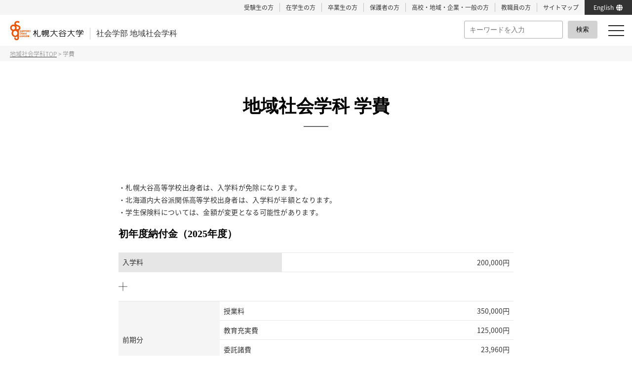

--- FILE ---
content_type: text/html; charset=UTF-8
request_url: https://www.sapporo-otani.ac.jp/department/society/admission/tuition/
body_size: 10445
content:
<html lang="ja">

<head>
    <meta charset="UTF-8">
<meta http-equiv="X-UA-Compatible" content="IE=edge">
<meta name="viewport" content="width=device-width,initial-scale=1.0,minimum-scale=1.0,maximum-scale=1.0,user-scalable=no">
<meta property="og:type" content="website" />


  <meta property="og:image" content="https://www.sapporo-otani.ac.jp/wp/wp-content/themes/sapporo-otani/images/ogp_otani_2025.jpg" />
  <meta property="og:site_name" content="札幌大谷大学・札幌大谷大学短期大学部">
  <meta property="og:description" content="北海道札幌市にある札幌大谷大学・札幌大谷大学短期大学部。芸術学部 音楽学科・芸術学部 美術学科・社会学部 地域社会学科・短期大学部 保育科。入学案内、オープンキャンパス情報など。" />
  <meta property="og:title" content="社会学部 地域社会学科 学費 | 札幌大谷大学・札幌大谷大学短期大学部" />
  <meta name="description" content="北海道札幌市にある札幌大谷大学・札幌大谷大学短期大学部。芸術学部 音楽学科・芸術学部 美術学科・社会学部 地域社会学科・短期大学部 保育科。入学案内、オープンキャンパス情報など。" />
  <meta name="Keywords" content="大谷大学,札幌,オープンキャンパス,芸術学部" />


<link rel="stylesheet" href="https://www.sapporo-otani.ac.jp/wp/wp-content/themes/sapporo-otani/css/common.css">
<link rel="stylesheet" href="https://www.sapporo-otani.ac.jp/wp/wp-content/themes/sapporo-otani/css/intro.css">
<link rel="stylesheet" href="https://www.sapporo-otani.ac.jp/wp/wp-content/themes/sapporo-otani/css/footer.css">
<link rel="stylesheet" href="https://www.sapporo-otani.ac.jp/wp/wp-content/themes/sapporo-otani/css/drawer.css">
<link rel="stylesheet" href="https://www.sapporo-otani.ac.jp/wp/wp-content/themes/sapporo-otani/css/freamwork.css">
<link rel="stylesheet" href="https://www.sapporo-otani.ac.jp/wp/wp-content/themes/sapporo-otani/css/slide.css">
<link rel="stylesheet" href="https://www.sapporo-otani.ac.jp/wp/wp-content/themes/sapporo-otani/css/new190507.min.css">
<link rel="stylesheet" href="https://www.sapporo-otani.ac.jp/wp/wp-content/themes/sapporo-otani/englishAssets/css/style.min.css">

<link rel="stylesheet" href="//cdnjs.cloudflare.com/ajax/libs/Swiper/3.4.1/css/swiper.min.css">
<link rel="stylesheet" href="//use.fontawesome.com/releases/v5.1.0/css/all.css" integrity="sha384-lKuwvrZot6UHsBSfcMvOkWwlCMgc0TaWr+30HWe3a4ltaBwTZhyTEggF5tJv8tbt" crossorigin="anonymous">

<script src="//code.jquery.com/jquery-1.12.4.min.js" integrity="sha256-ZosEbRLbNQzLpnKIkEdrPv7lOy9C27hHQ+Xp8a4MxAQ=" crossorigin="anonymous"></script>

<script src="//cdnjs.cloudflare.com/ajax/libs/drawer/3.1.0/js/drawer.min.js"></script>
<script src="//cdnjs.cloudflare.com/ajax/libs/twitter-bootstrap/3.3.7/js/bootstrap.min.js"></script>
<script src="//cdnjs.cloudflare.com/ajax/libs/iScroll/5.2.0/iscroll.min.js"></script>
<!--<script src="//cdn.rawgit.com/ungki/bootstrap.dropdown/3.3.5/dropdown.min.js"></script>-->

<script src="https://www.sapporo-otani.ac.jp/wp/wp-content/themes/sapporo-otani/js/iscroll-lite.js"></script>
<script src="https://www.sapporo-otani.ac.jp/wp/wp-content/themes/sapporo-otani/js/toggle.js"></script>
<script src="https://www.sapporo-otani.ac.jp/wp/wp-content/themes/sapporo-otani/js/trim.js"></script>

<script>
  jQuery(function($) {
    $(document).ready(function() {
      $(".drawer").drawer();
    });
  });
</script>


<title>社会学部 地域社会学科 学費 | 札幌大谷大学・札幌大谷大学短期大学部</title>


<!-- analytics -->
<script>
  (function(i, s, o, g, r, a, m) {
    i['GoogleAnalyticsObject'] = r;
    i[r] = i[r] || function() {
      (i[r].q = i[r].q || []).push(arguments)
    }, i[r].l = 1 * new Date();
    a = s.createElement(o),
      m = s.getElementsByTagName(o)[0];
    a.async = 1;
    a.src = g;
    m.parentNode.insertBefore(a, m)
  })(window, document, 'script', '//www.google-analytics.com/analytics.js', 'ga');

  ga('create', 'UA-55276421-1', 'auto');
  ga('send', 'pageview');
</script>


<!-- 2021.01.06. fukagawa -->
<!-- Global site tag (gtag.js) - Google Ads: 871536105 -->
<script async src="https://www.googletagmanager.com/gtag/js?id=AW-871536105"></script>
<script>
  window.dataLayer = window.dataLayer || [];

  function gtag() {
    dataLayer.push(arguments);
  }
  gtag('js', new Date());

  gtag('config', 'AW-871536105');
</script>

<!-- Google Tag Manager by DISCO-->
<script>
  (function(w, d, s, l, i) {
    w[l] = w[l] || [];
    w[l].push({
      'gtm.start': new Date().getTime(),
      event: 'gtm.js'
    });
    var f = d.getElementsByTagName(s)[0],
      j = d.createElement(s),
      dl = l != 'dataLayer' ? '&l=' + l : '';
    j.async = true;
    j.src =
      'https://www.googletagmanager.com/gtm.js?id=' + i + dl;
    f.parentNode.insertBefore(j, f);
  })(window, document, 'script', 'dataLayer', 'GTM-54C29DQ');
</script>
<!-- End Google Tag Manager by DISCO-->

<!-- Google Tag Manager　230821追加 -->
<script>
  (function(w, d, s, l, i) {
    w[l] = w[l] || [];
    w[l].push({
      'gtm.start': new Date().getTime(),
      event: 'gtm.js'
    });
    var f = d.getElementsByTagName(s)[0],
      j = d.createElement(s),
      dl = l != 'dataLayer' ? '&l=' + l : '';
    j.async = true;
    j.src =
      'https://www.googletagmanager.com/gtm.js?id=' + i + dl;
    f.parentNode.insertBefore(j, f);
  })(window, document, 'script', 'dataLayer', 'GTM-MX999M9');
</script>
<!-- End Google Tag Manager -->    <link rel="stylesheet" href="https://www.sapporo-otani.ac.jp/wp/wp-content/themes/sapporo-otani/css/top.css">

    
<!-- All in One SEO Pack 2.7.2 by Michael Torbert of Semper Fi Web Design[3056,3109] -->
<link rel="canonical" href="https://www.sapporo-otani.ac.jp/department/society/admission/tuition/" />
<!-- /all in one seo pack -->
<link rel='dns-prefetch' href='//s.w.org' />
		<script type="text/javascript">
			window._wpemojiSettings = {"baseUrl":"https:\/\/s.w.org\/images\/core\/emoji\/11\/72x72\/","ext":".png","svgUrl":"https:\/\/s.w.org\/images\/core\/emoji\/11\/svg\/","svgExt":".svg","source":{"concatemoji":"https:\/\/www.sapporo-otani.ac.jp\/wp\/wp-includes\/js\/wp-emoji-release.min.js?ver=4.9.26"}};
			!function(e,a,t){var n,r,o,i=a.createElement("canvas"),p=i.getContext&&i.getContext("2d");function s(e,t){var a=String.fromCharCode;p.clearRect(0,0,i.width,i.height),p.fillText(a.apply(this,e),0,0);e=i.toDataURL();return p.clearRect(0,0,i.width,i.height),p.fillText(a.apply(this,t),0,0),e===i.toDataURL()}function c(e){var t=a.createElement("script");t.src=e,t.defer=t.type="text/javascript",a.getElementsByTagName("head")[0].appendChild(t)}for(o=Array("flag","emoji"),t.supports={everything:!0,everythingExceptFlag:!0},r=0;r<o.length;r++)t.supports[o[r]]=function(e){if(!p||!p.fillText)return!1;switch(p.textBaseline="top",p.font="600 32px Arial",e){case"flag":return s([55356,56826,55356,56819],[55356,56826,8203,55356,56819])?!1:!s([55356,57332,56128,56423,56128,56418,56128,56421,56128,56430,56128,56423,56128,56447],[55356,57332,8203,56128,56423,8203,56128,56418,8203,56128,56421,8203,56128,56430,8203,56128,56423,8203,56128,56447]);case"emoji":return!s([55358,56760,9792,65039],[55358,56760,8203,9792,65039])}return!1}(o[r]),t.supports.everything=t.supports.everything&&t.supports[o[r]],"flag"!==o[r]&&(t.supports.everythingExceptFlag=t.supports.everythingExceptFlag&&t.supports[o[r]]);t.supports.everythingExceptFlag=t.supports.everythingExceptFlag&&!t.supports.flag,t.DOMReady=!1,t.readyCallback=function(){t.DOMReady=!0},t.supports.everything||(n=function(){t.readyCallback()},a.addEventListener?(a.addEventListener("DOMContentLoaded",n,!1),e.addEventListener("load",n,!1)):(e.attachEvent("onload",n),a.attachEvent("onreadystatechange",function(){"complete"===a.readyState&&t.readyCallback()})),(n=t.source||{}).concatemoji?c(n.concatemoji):n.wpemoji&&n.twemoji&&(c(n.twemoji),c(n.wpemoji)))}(window,document,window._wpemojiSettings);
		</script>
		<style type="text/css">
img.wp-smiley,
img.emoji {
	display: inline !important;
	border: none !important;
	box-shadow: none !important;
	height: 1em !important;
	width: 1em !important;
	margin: 0 .07em !important;
	vertical-align: -0.1em !important;
	background: none !important;
	padding: 0 !important;
}
</style>
<link rel='stylesheet' id='contact-form-7-css'  href='https://www.sapporo-otani.ac.jp/wp/wp-content/plugins/contact-form-7/includes/css/styles.css?ver=5.0.2' type='text/css' media='all' />
<link rel='stylesheet' id='cf7cf-style-css'  href='https://www.sapporo-otani.ac.jp/wp/wp-content/plugins/cf7-conditional-fields/style.css?ver=1.4.1' type='text/css' media='all' />
<link rel='stylesheet' id='contact-form-7-confirm-css'  href='https://www.sapporo-otani.ac.jp/wp/wp-content/plugins/contact-form-7-add-confirm/includes/css/styles.css?ver=5.1' type='text/css' media='all' />
<script type='text/javascript' src='https://www.sapporo-otani.ac.jp/wp/wp-includes/js/jquery/jquery.js?ver=1.12.4'></script>
<script type='text/javascript' src='https://www.sapporo-otani.ac.jp/wp/wp-includes/js/jquery/jquery-migrate.min.js?ver=1.4.1'></script>
<link rel='https://api.w.org/' href='https://www.sapporo-otani.ac.jp/wp-json/' />
<link rel="EditURI" type="application/rsd+xml" title="RSD" href="https://www.sapporo-otani.ac.jp/wp/xmlrpc.php?rsd" />
<link rel="wlwmanifest" type="application/wlwmanifest+xml" href="https://www.sapporo-otani.ac.jp/wp/wp-includes/wlwmanifest.xml" /> 
<meta name="generator" content="WordPress 4.9.26" />
<link rel='shortlink' href='https://www.sapporo-otani.ac.jp/?p=884' />
<link rel="alternate" type="application/json+oembed" href="https://www.sapporo-otani.ac.jp/wp-json/oembed/1.0/embed?url=https%3A%2F%2Fwww.sapporo-otani.ac.jp%2Fdepartment%2Fsociety%2Fadmission%2Ftuition%2F" />
<link rel="alternate" type="text/xml+oembed" href="https://www.sapporo-otani.ac.jp/wp-json/oembed/1.0/embed?url=https%3A%2F%2Fwww.sapporo-otani.ac.jp%2Fdepartment%2Fsociety%2Fadmission%2Ftuition%2F&#038;format=xml" />
<script type="text/javascript">
	window._se_plugin_version = '8.1.9';
</script>
<style type="text/css">.broken_link, a.broken_link {
	text-decoration: line-through;
}</style>

</head>

<body id="tuition" class="department society drawer drawer--right">


    <header id="header">
        <script type="text/javascript">
    $(function() {
        $('#bt_search').click(function() {
            $('#overlay').toggleClass('open');
        });
    });
</script>
<style type="text/css">
    h1 img {
        width: 126px;
        height: auto;
        float: left;
    }

    @media only screen and (min-width: 1024px) {
        h1 img {
            width: 150px;
        }
    }
</style>

<ul class="sub_navigation">
    <li class="sub_navigation_list"><a href="https://www.sapporo-otani.ac.jp/examinee/" target="_blank">受験生の方</a></li>
    <li class="sub_navigation_list"><a href="https://www.sapporo-otani.ac.jp/student">在学生の方</a></li>
    <li class="sub_navigation_list"><a href="https://www.sapporo-otani.ac.jp/graduate">卒業生の方</a></li>
    <li class="sub_navigation_list"><a href="https://www.sapporo-otani.ac.jp/parents">保護者の方</a></li>
    <li class="sub_navigation_list"><a href="https://www.sapporo-otani.ac.jp/visitor">高校・地域・企業・一般の方</a></li>
    <li class="sub_navigation_list"><a href="https://sites.google.com/sapporo-otani.ac.jp/faculty-and-staff" target="_blank">教職員の方</a></li>
    <li class="sub_navigation_list"><a href="https://www.sapporo-otani.ac.jp/sitemap">サイトマップ</a></li>
    <li class="c-englishNavPcGlobal">
        <a class="c-englishNavPcGlobal__link" href="https://www.sapporo-otani.ac.jp/english">
            <p class="c-englishNavPcGlobal__txt">English</p>
        </a>
    </li>
</ul>

<div id="navigation" class="flexbox">
    <div>
        <h1>
            <a href="https://www.sapporo-otani.ac.jp/">
                <img src="https://www.sapporo-otani.ac.jp/wp/wp-content/themes/sapporo-otani/images/common/logo_daigaku_1902.png" alt="札幌大谷大学">
            </a><a href="https://www.sapporo-otani.ac.jp/department/society/"><span class="nav_department_name">社会学部 地域社会学科</span>
            </a>
        </h1>
    </div>


    <div class="search_area">
        

        <div class="button_area">
            <button type="button" class="drawer-toggle drawer-hamburger">
                <span class="sr-only">toggle navigation</span>
                <span class="drawer-hamburger-icon"></span>
            </button>
            <nav class="drawer-nav" role="navigation">


                <!-- SPメニュー -->
                <div class="inner spOnly">
                    <ul class="drawer-menu flexbox">
                        <li class="backnav c-englishNavSpButton">
                            <a href="https://www.sapporo-otani.ac.jp/">大学TOPへ</a>
                        </li>
                        <li class="c-englishNavSpButton c-englishNavSpButton--english c-englishNavSpButton--small">
                            <a class="drawer-menu-item" href="https://www.sapporo-otani.ac.jp/english">English</a>
                        </li>
                        <li><a class="drawer-menu-item" href="https://www.sapporo-otani.ac.jp/department/society/">地域社会学科TOP</a></li>
                        <li class="drawer-dropdown"><a class="drawer-menu-item" href="#" data-toggle="dropdown" role="button" aria-expanded="false">
                                地域社会学科について<span class="drawer-caret"></span></a>
                            <ul class="drawer-dropdown-menu">
                                <li>
                                    <a class="drawer-dropdown-menu-item" href="https://www.sapporo-otani.ac.jp/department/society/general/">学科長挨拶・教育目標</a>
                                </li>
                                <li>
                                    <a class="drawer-dropdown-menu-item" href="https://www.sapporo-otani.ac.jp/department/society/curriculum/">カリキュラム</a>
                                </li>
                                <li>
                                    <a class="drawer-dropdown-menu-item" href="https://www.sapporo-otani.ac.jp/department/society/teachers/">教員紹介</a>
                                </li>
                                <li>
                                    <a class="drawer-dropdown-menu-item" href="https://www.sapporo-otani.ac.jp/department/society/syllabus/">シラバス</a>
                                </li>
                                                            </ul>
                        </li>
                        <li class="drawer-dropdown"><a class="drawer-menu-item" href="#" data-toggle="dropdown" role="button" aria-expanded="false">
                                履修モデルコース紹介<span class="drawer-caret"></span></a>
                            <ul class="drawer-dropdown-menu">
                                <li>
                                    <a class="drawer-dropdown-menu-item" href="https://www.sapporo-otani.ac.jp/department/society/law/">行政・法律コース</a>
                                </li>
                                <li>
                                    <a class="drawer-dropdown-menu-item" href="https://www.sapporo-otani.ac.jp/department/society/economic/">経済・経営コース</a>
                                </li>
                                <li>
                                    <a class="drawer-dropdown-menu-item" href="https://www.sapporo-otani.ac.jp/department/society/welfare/">教育・福祉コース</a>
                                </li>
                                <li>
                                    <a class="drawer-dropdown-menu-item" href="https://www.sapporo-otani.ac.jp/department/society/sightseeing/">観光・メディアコース</a>
                                </li>
                            </ul>
                        </li>
                        <li class="drawer-dropdown"><a class="drawer-menu-item" href="#" data-toggle="dropdown" role="button" aria-expanded="false">
                                地域社会学科の特長<span class="drawer-caret"></span></a>
                            <ul class="drawer-dropdown-menu">
                                <li>
                                    <a class="drawer-dropdown-menu-item" href="https://www.sapporo-otani.ac.jp/department/society/seminar/">ゼミナール</a>
                                </li>
                                <li>
                                    <a class="drawer-dropdown-menu-item" href="https://www.sapporo-otani.ac.jp/department/society/activity/">地域活動</a>
                                </li>
                                <li>
                                    <a class="drawer-dropdown-menu-item" href="https://www.sapporo-otani.ac.jp/department/society/fieldwork/">フィールドワーク・社会調査関連科目</a>
                                </li>
                                <li>
                                    <a class="drawer-dropdown-menu-item" href="https://www.sapporo-otani.ac.jp/department/society/thesis/">卒業研究</a>
                                </li>
                            </ul>
                        </li>
                        <li class="drawer-dropdown"><a class="drawer-menu-item" href="#" data-toggle="dropdown" role="button" aria-expanded="false">
                                キャンパスライフ<span class="drawer-caret"></span></a>
                            <ul class="drawer-dropdown-menu">
                                <li>
                                    <a class="drawer-dropdown-menu-item" href="https://www.sapporo-otani.ac.jp/walkingmylife/society/students/" target="_blank">地域社会学科の日常</a>
                                </li>
                                <li>
                                    <a class="drawer-dropdown-menu-item" href="https://www.sapporo-otani.ac.jp/campuslife/club/">クラブ・サークル・同好会</a>
                                </li>
                            </ul>
                        </li>
                        <li class="drawer-dropdown"><a class="drawer-menu-item" href="#" data-toggle="dropdown" role="button" aria-expanded="false">
                                進路・資格<span class="drawer-caret"></span></a>
                            <ul class="drawer-dropdown-menu">
                                <li>
                                    <a class="drawer-dropdown-menu-item" href="https://www.sapporo-otani.ac.jp/walkingmylife/society/graduates/" target="_blank">卒業生の活躍</a>
                                </li>
                                <li>
                                    <a class="drawer-dropdown-menu-item" href="https://www.sapporo-otani.ac.jp/department/society/career/">就職・キャリア支援</a>
                                </li>
                            </ul>
                        </li>

                        <li class="drawer-dropdown"><a class="drawer-menu-item" href="#" data-toggle="dropdown" role="button" aria-expanded="false">
                                受験生の皆様へ<span class="drawer-caret"></span></a>
                            <ul class="drawer-dropdown-menu">
                                <li>
                                    <a class="drawer-dropdown-menu-item" href="https://www.sapporo-otani.ac.jp/examinee/" target="_blank">受験生サイト</a>
                                </li>
                                <li>
                                    <a class="drawer-dropdown-menu-item" href="https://www.sapporo-otani.ac.jp/oc/society" target="_blank">オープンキャンパス</a>
                                </li>
                                <li>
                                    <a class="drawer-dropdown-menu-item" href="https://www.sapporo-otani.ac.jp/session-society/">ステップアップ講習会・進学準備講習会</a>
                                </li>
                                <li>
                                    <a class="drawer-dropdown-menu-item" href="https://www.sapporo-otani.ac.jp/webopencampus/society/" target="_blank">WEB OPEN CAMPUS</a>
                                </li>
                                <li>
                                    <a class="drawer-dropdown-menu-item" href="https://www.sapporo-otani.ac.jp/department/society/admission/">募集要項・出願</a>
                                </li>
                                <li>
                                    <a class="drawer-dropdown-menu-item" href="https://www.sapporo-otani.ac.jp/department/society/pastexam/">過去問題</a>
                                </li>
                            </ul>
                        </li>




                        <li class="drawer-dropdown"><a class="drawer-menu-item" href="#" data-toggle="dropdown" role="button" aria-expanded="false">
                                学費・各種支援<span class="drawer-caret"></span></a>
                            <ul class="drawer-dropdown-menu">
                                <li>
                                    <a class="drawer-dropdown-menu-item" href="https://www.sapporo-otani.ac.jp/department/society/admission/tuition/">学費</a>
                                </li>
                                <li>
                                    <a class="drawer-dropdown-menu-item" href="https://www.sapporo-otani.ac.jp/department/society/admission/scholarships/">奨学金・減免制度</a>
                                </li>
                                <li>
                                    <a class="drawer-dropdown-menu-item" href="https://www.sapporo-otani.ac.jp/department/society/admission/loans/">教育ローン</a>
                                </li>
                            </ul>
                        </li>
                        </li>
                        <li class="harf_w100 w100_top"><a class="drawer-menu-item" href="https://www.sapporo-otani.ac.jp/information/">お知らせ</a></li>
                        <li class="harf_w100"><a class="drawer-menu-item" href="https://www.sapporo-otani.ac.jp/examinee/" target="_blank">受験生の方</a></li>
                        <li class="harf_w100"><a class="drawer-menu-item" href="https://www.sapporo-otani.ac.jp/student/">在学生の方</a></li>
                        <li class="harf_w100"><a class="drawer-menu-item" href="https://www.sapporo-otani.ac.jp/graduate/">卒業生の方</a></li>
                        <li class="harf_w100"><a class="drawer-menu-item" href="https://www.sapporo-otani.ac.jp/parents/">保護者の方</a></li>
                        <li class="harf_w100"><a class="drawer-menu-item" href="https://www.sapporo-otani.ac.jp/visitor/">高校・地域・企業・一般の方</a></li>
                        <li class="harf_w100"><a class="drawer-menu-item" href="https://sites.google.com/sapporo-otani.ac.jp/faculty-and-staff" target="_blank">教職員の方</a></li>
                        <li class="harf-b"><a class="drawer-menu-item" href="https://www.sapporo-otani.ac.jp/sitemap/">サイトマップ</a></li>
                        <li class="harf"><a class="drawer-menu-item" href="https://www.sapporo-otani.ac.jp/access/">アクセス</a></li>
                        <div class="dum" style="padding: 20px 20px 0px 20px; width: 100%;">
                            <a href="https://www.sapporo-otani.ac.jp/walkingmylife/" target="_blank"><img src="https://www.sapporo-otani.ac.jp/wp/wp-content/themes/sapporo-otani/images/common/sp-nav_walkingmylife.png" alt="WALKING MY LIFE 札幌大谷の卒業生、在校生を紹介します。"></a>
                        </div>
                        <div class="dum" style="padding: 20px 20px 0px 20px; width: 100%;">
                            <a href="https://www.sapporo-otani.ac.jp/request/" class="type_box fm-serif">資料請求</a>
                        </div>
                        <div class="dum" style="padding: 20px 20px 0px 20px; width: 100%;">
                            <a href="https://www.sapporo-otani.ac.jp/digitalbook/" class="type_box fm-serif">デジタルパンフレット</a>
                        </div>
                        <div class="dum" style="padding: 20px 20px 20px 20px; width: 100%;">
                            <a href="https://www.sapporo-otani.ac.jp/contact/" class="type_box fm-serif">お問い合わせ</a>
                        </div>

                        <a href="https://www.sapporo-otani.ac.jp/information_exam/1343/">
                            <img style="width:94%; margin:0 auto;" src="https://www.sapporo-otani.ac.jp/wp/wp-content/themes/sapporo-otani/images/svg/line@.svg">
                        </a>
                                            </ul>
                    <a href="https://www.sapporo-otani.ac.jp/oc/society" target="_blank"><img class="spOnly ocbannar" style="width:94%; margin:0 auto;" src="https://www.sapporo-otani.ac.jp/wp/wp-content/themes/sapporo-otani/images/common/oc-g@2x.png" alt=""></a>
                    <a href="https://www.sapporo-otani.ac.jp/wewalktogether/"><img class="spOnly ocbannar" style="width:94%; margin:10px auto;" src="https://www.sapporo-otani.ac.jp/wp/wp-content/themes/sapporo-otani/images/common/spnav-image_wewalktogether.png" alt="WE WALK TOGETHER 新しいコンセプト"></a>
                </div>


                <!-- PCメニュー -->
                <div class="inner pcOnly flexbox">
                    <div class="left-box">
                        <ul class="flexbox">
                            <li class="backnav"><a href="https://www.sapporo-otani.ac.jp/">大学TOPへ</a></li>
                            <li><a href="https://www.sapporo-otani.ac.jp/department/society/">社会学部TOP</a></li>
                            <li><a href="#">地域社会学科について</a>
                                <ul class="sub-box">
                                    <li><a href="https://www.sapporo-otani.ac.jp/department/society/general/">学科長挨拶・教育目標</a></li>
                                    <li><a href="https://www.sapporo-otani.ac.jp/department/society/curriculum/">カリキュラム</a></li>
                                    <li><a href="https://www.sapporo-otani.ac.jp/department/society/teachers/">教員紹介</a></li>
                                    <li><a href="https://www.sapporo-otani.ac.jp/department/society/syllabus/">シラバス</a></li>
                                                                    </ul>
                            </li>

                            <li><a href="#">履修モデルコース紹介</a>
                                <ul class="sub-box">
                                    <li><a href="https://www.sapporo-otani.ac.jp/department/society/law/">行政・法律コース</a></li>
                                    <li><a href="https://www.sapporo-otani.ac.jp/department/society/economic/">経済・経営コース</a></li>
                                    <li><a href="https://www.sapporo-otani.ac.jp/department/society/welfare/">教育・福祉コース</a></li>
                                    <li><a href="https://www.sapporo-otani.ac.jp/department/society/sightseeing/">観光・メディアコース</a></li>
                                </ul>
                            </li>

                            <li><a href="#">地域社会学科の特長</a>
                                <ul class="sub-box">
                                    <li><a href="https://www.sapporo-otani.ac.jp/department/society/seminar/">ゼミナール</a></li>
                                    <li><a href="https://www.sapporo-otani.ac.jp/department/society/activity/">地域活動</a></li>
                            </li>
                            <li>
                                <a class="drawer-dropdown-menu-item" href="https://www.sapporo-otani.ac.jp/department/society/fieldwork/">フィールドワーク・社会調査関連科目</a>
                            </li>
                            <li><a href="https://www.sapporo-otani.ac.jp/department/society/thesis/">卒業研究</a>
                        </ul>
                        </li>
                        <li><a href="#">キャンパスライフ</a>
                            <ul class="sub-box">
                                <li><a href="https://www.sapporo-otani.ac.jp/walkingmylife/society/students/" target="_blank">地域社会学科の日常</a></li>
                                <li><a href="https://www.sapporo-otani.ac.jp/campuslife/club/">クラブ・サークル・同好会</a></li>
                            </ul>
                        </li>
                        <li><a href="#">進路・資格</a>
                            <ul class="sub-box">
                                <li><a href="https://www.sapporo-otani.ac.jp/walkingmylife/society/graduates/" target="_blank">卒業生の活躍</a></li>
                                <li><a href="https://www.sapporo-otani.ac.jp/department/society/career/">就職・キャリア支援</a></li>
                            </ul>
                        </li>

                        <li><a href="#">受験生の皆様へ</a>
                            <ul class="sub-box">
                                <li><a href="https://www.sapporo-otani.ac.jp/examinee/" target="_blank">受験生サイト</a></li>
                                <li><a href="https://www.sapporo-otani.ac.jp/oc/society" target="_blank">オープンキャンパス</a></li>
                                <li><a href="https://www.sapporo-otani.ac.jp/session-society">ステップアップ講習会・<br>進学準備講習会</a></li>
                                <li><a href="https://www.sapporo-otani.ac.jp/webopencampus/society/" target="_blank">WEB OPEN CAMPUS</a></li>
                                <li>
                                    <a href="https://www.sapporo-otani.ac.jp/department/society/admission/">募集要項・出願</a>
                                </li>
                                <li>
                                    <a href="https://www.sapporo-otani.ac.jp/department/society/pastexam/">過去問題</a>
                                </li>
                            </ul>
                        </li>


                        <li><a href="#">学費・各種支援</a>
                            <ul class="sub-box">
                                <li>
                                    <a href="https://www.sapporo-otani.ac.jp/department/society/admission/tuition/">学費</a>
                                </li>
                                <li>
                                    <a href="https://www.sapporo-otani.ac.jp/department/society/admission/scholarships/">奨学金・減免制度</a>
                                </li>

                                <li>
                                    <a href="https://www.sapporo-otani.ac.jp/department/society/admission/loans/">教育ローン</a>
                                </li>
                            </ul>
                        </li>

                        <li class="harf-b"><a class="drawer-menu-item" href="https://www.sapporo-otani.ac.jp/information_category/social/">お知らせ</a></li>
                        <li class="harf"><a class="drawer-menu-item" href="https://www.sapporo-otani.ac.jp/access/">アクセス</a></li>
                        </ul>
                        <div class="dum">
                            <a href="https://www.sapporo-otani.ac.jp/walkingmylife/" target="_blank">
                                <img src="https://www.sapporo-otani.ac.jp/wp/wp-content/themes/sapporo-otani/images/common/pc-nav_walkingmylife.png" alt="WALKING MY LIFE 札幌大谷の卒業生、在校生を紹介します。" style="margin-bottom:10px;"></a>
                            <a href="https://www.sapporo-otani.ac.jp/request/" class="type_box fm-serif">資料請求</a>
                            <a href="https://www.sapporo-otani.ac.jp/digitalbook/" class="type_box fm-serif">デジタルパンフレット</a>
                            <a href="https://www.sapporo-otani.ac.jp/contact/" class="type_box fm-serif">お問い合わせ</a>
                            <a href="https://www.sapporo-otani.ac.jp/information_exam/1343/">
                                <img src="https://www.sapporo-otani.ac.jp/wp/wp-content/themes/sapporo-otani/images/svg/line@.svg">
                            </a>
                            <p class="min-list"><a href="https://www.sapporo-otani.ac.jp/examinee/" target="_blank">受験生の方</a>｜<a href=" https://www.sapporo-otani.ac.jp/student/">在学生の方</a>｜<a href="https://www.sapporo-otani.ac.jp/graduate/">卒業生の方</a><br>
                                <a href="https://www.sapporo-otani.ac.jp/parents/">保護者の方</a>｜<a href="https://www.sapporo-otani.ac.jp/visitor/">高校・地域・企業・一般の方</a><br>
                                <a href="https://sites.google.com/sapporo-otani.ac.jp/faculty-and-staff" target="_blank">教職員の方</a>｜<a href="https://www.sapporo-otani.ac.jp/sitemap/">サイトマップ</a>
                            </p>

                        </div><!-- dum -->
                    </div>

                    <div style="padding:20px;">
                                                <div>
                            <a href="https://www.sapporo-otani.ac.jp/oc/society" target="_blank">
                                <img style="width:70%; float: left;" src="https://www.sapporo-otani.ac.jp/wp/wp-content/themes/sapporo-otani/images/common/oc-g@2x.png" alt=""></a>
                        </div>
                        <div>
                            <a href="https://www.sapporo-otani.ac.jp/wewalktogether/">
                                <img style="margin: 0 0 0 2%; width: 28%;" src="https://www.sapporo-otani.ac.jp/wp/wp-content/themes/sapporo-otani/images/common/pc-nav_wewalktogether.png" alt="WE WALK TOGETHER 新しいコンセプト"></a>
                        </div>
                                                                    </div><!-- padding:20px; -->


                </div>
            </nav>
        </div>
    </div>
</div>

<div style="height: 94px;" class="pcOnly"></div>
<div style="height: 64px;" class="spOnly"></div>

<div class="pcOnly_search">

<style type="text/css">
	.pcOnly_search{
		display: inline-flex;
	}
	.spOnly_search{
		display: none;
	}
	.search_area{
		display: flex;
	}
	#form{
		display: flex;
		align-items: center;
		margin-right: 10px;
	}
	#s-box{
		width: 200px;
	}
	#s-btn-area{
		width: 60px;
		height: 36px;
		border-radius:3px;
		margin-left: 10px;
		position: relative;
		cursor: pointer;
		background-color: #d2d2d2;
	}
	#s-btn{
		position: absolute;
		left: 50%;
		top: 50%;
		transform:translate(-50%, -50%);
		font-size: 13px;
	}
	@media only screen and (max-width: 640px){
		.pcOnly_search{
			display: none;
		}
		.spOnly_search{
			display: inline-flex;
			width: 100%;
			margin: 20px auto;
		}
		#form{
			margin-right:0px;
			width: 90%;
			margin: 0 auto;
		}
		#s-box{
			width: 80%;
			height: 40px;
			font-size: 12px;
		}
		#s-btn-area{
			width: 22%;
			height:40px;
		}
		#s-btn{
			font-size: 13px;
		}
	}

</style>


<form id="form" action="https://www.sapporo-otani.ac.jp/" method="get">
    <input id="s-box" name="s" type="text" placeholder="キーワードを入力"/>
    <button type="submit" id="s-btn-area"><div id="s-btn">検索</div></button>
</form>


</div>
<p id="bt_search" class="spOnly"><img src="https://www.sapporo-otani.ac.jp/wp/wp-content/themes/sapporo-otani/images/common/bt_search.png" alt="検索"></p>
<div id="overlay">

<style type="text/css">
	.pcOnly_search{
		display: inline-flex;
	}
	.spOnly_search{
		display: none;
	}
	.search_area{
		display: flex;
	}
	#form{
		display: flex;
		align-items: center;
		margin-right: 10px;
	}
	#s-box{
		width: 200px;
	}
	#s-btn-area{
		width: 60px;
		height: 36px;
		border-radius:3px;
		margin-left: 10px;
		position: relative;
		cursor: pointer;
		background-color: #d2d2d2;
	}
	#s-btn{
		position: absolute;
		left: 50%;
		top: 50%;
		transform:translate(-50%, -50%);
		font-size: 13px;
	}
	@media only screen and (max-width: 640px){
		.pcOnly_search{
			display: none;
		}
		.spOnly_search{
			display: inline-flex;
			width: 100%;
			margin: 20px auto;
		}
		#form{
			margin-right:0px;
			width: 90%;
			margin: 0 auto;
		}
		#s-box{
			width: 80%;
			height: 40px;
			font-size: 12px;
		}
		#s-btn-area{
			width: 22%;
			height:40px;
		}
		#s-btn{
			font-size: 13px;
		}
	}

</style>


<form id="form" action="https://www.sapporo-otani.ac.jp/" method="get">
    <input id="s-box" name="s" type="text" placeholder="キーワードを入力"/>
    <button type="submit" id="s-btn-area"><div id="s-btn">検索</div></button>
</form>


    <p id="overlay_bt_serach" class="spOnly"><img src="https://www.sapporo-otani.ac.jp/wp/wp-content/themes/sapporo-otani/images/common/bt_search_close.png" alt="閉じる"></p>
</div>        <div class="breadcrumbs">
            <div class="inner">
                <a href="https://www.sapporo-otani.ac.jp/department/society/">地域社会学科TOP</a> > 学費
            </div>
        </div>

        <section id="intro" class="side-full">
            <div class="head-txt">
                <h1 class="h-title-01">地域社会学科 学費</h1>
            </div>
        </section>
    </header>

    <main>
        <section>
            <div class="side-min">
                <p>・札幌大谷高等学校出身者は、入学料が免除になります。<br>
                    ・北海道内大谷派関係高等学校出身者は、入学料が半額となります。<br>
                    ・学生保険料については、金額が変更となる可能性があります。</p>
                <h3 class="h-title-03">初年度納付金（2025年度）</h3>
                <table class="common-table-01 mt_minimum">
                    <tr>
                        <th class="txt_left">入学料</th>
                        <td class="txt_right fw_normal">200,000円</td>
                    </tr>
                </table>
                <img src="https://www.sapporo-otani.ac.jp/wp/wp-content/themes/sapporo-otani/images/svg/plus.svg" alt="plus" width="18" class="pt_minimum">

                <table class="common-table-01 mt_minimum">
                    <tr>
                        <td class="bg_gray txt_left" rowspan="4">前期分</td>
                        <td class="txt_left">授業料</td>
                        <td class="txt_right">350,000円</td>
                    </tr>
                    <tr>
                        <td class="txt_left">教育充実費</td>
                        <td class="txt_right">125,000円</td>
                    </tr>
                    <tr>
                        <td class="txt_left">委託諸費</td>
                        <td class="txt_right">23,960円</td>
                    </tr>
                    <tr>
                        <td class="txt_left">小計</td>
                        <td class="txt_right">498,960円</td>
                    </tr>
                    <tr>
                        <td class="bg_gray bt_black txt_left" rowspan="4">後期分</td>
                        <td class="txt_left bt_black">授業料</td>
                        <td class="txt_right bt_black">350,000円</td>
                    </tr>
                    <tr>
                        <td class="txt_left">教育充実費</td>
                        <td class="txt_right">125,000円</td>
                    </tr>
                    <tr>
                        <td class="txt_left">委託諸費</td>
                        <td class="txt_right">0円</td>
                    </tr>
                    <tr>
                        <td class="txt_left">小計</td>
                        <td class="txt_right">475,000円</td>
                    </tr>
                    <tr>
                        <td class="txt_left bt_black" colspan="2">合計</td>
                        <td class="txt_right bt_black">973,960円</td>
                    </tr>
                </table>

                <table class="common-table-01 mt_minimum">
                    <tr>
                        <th class="txt_left">初年度納付金合計</th>
                        <td class="txt_right fw_normal">1,173,960円</td>
                    </tr>
                </table>

                <dl class="common_dl_list mt_short">
                    <dt>・</dt>
                    <dd>2年次・3年次納付額／957,500円となります。</dd>
                    <dt>・</dt>
                    <dd>4年次納付額／977,500円(同窓会費20,000円含む）となります。</dd>
                    <dt>・</dt>
                    <dd>教職免許取得希望者は、履修費用117,500円を加えて納付することとなります。</dd>
                    <!-- <dt>・</dt><dd>入学手続き時には入学料のみ、入学料以外の前期分は3月、後期分は9月までに納付することとなります。</dd> -->
                    <dt id="link_04">・</dt>
                    <dd>委託諸費の内訳（入会金を含む）は次の通りです。<br>教育後援会費3,500円／学生自治会費5,500円／同窓会費10,000円／学生保険料4,960円</dd>
                </dl>
            </div>
        </section>

        <div class="side-1200">
            <p class="back-wrap">
                <a href="https://www.sapporo-otani.ac.jp/department/society/" class="type_border">地域社会学科TOPページ</a>
            </p>
        </div>

    </main>
    <section class="footerBanner">



						
				<a href="https://www.instagram.com/sapporo_otani_shakai?utm_source=ig_web_button_share_sheet&igsh=ZDNlZDc0MzIxNw==" class="footerBannerImg"><img src="https://www.sapporo-otani.ac.jp/wp/wp-content/uploads/2025/01/95cc35f9857ed952cc768c7ebcb979a2.png" alt=地域社会学科インスタ" /></a>		
	

						
				<a href="https://www.sapporo-otani.ac.jp/department/society/admission/" target="_blank" class="footerBannerImg"><img src="https://www.sapporo-otani.ac.jp/wp/wp-content/uploads/2021/10/boshudl.png" alt=地域社会学科出願書類ダウンロード"/></a>		
	

						
				<a href="https://www.sapporo-otani.ac.jp/visitor/corporation" class="footerBannerImg"><img src="https://www.sapporo-otani.ac.jp/wp/wp-content/uploads/2020/12/syakairenkei-1.png" alt=社会連携センター" /></a>		
	

						
				<a href="//www.sapporo-otani.ac.jp/career/employment/" class="footerBannerImg"><img src="https://www.sapporo-otani.ac.jp/wp/wp-content/uploads/2018/08/banner_employment.jpg" alt=主な就職先" /></a>		
	

						
				<a href="https://www.facebook.com/%E6%9C%AD%E5%B9%8C%E5%A4%A7%E8%B0%B7%E5%A4%A7%E5%AD%A6-%E7%A4%BE%E4%BC%9A%E9%80%A3%E6%90%BA%E3%82%BB%E3%83%B3%E3%82%BF%E3%83%BC-2379611888987527/?hc_ref=ARQ-_MmygE95ujfkTmrhVvqOd1-nxxS81OJ0EejNmBHF9rUlLnm3_WJ9TLWWQ9348gU" target="_blank" class="footerBannerImg"><img src="https://www.sapporo-otani.ac.jp/wp/wp-content/uploads/2025/01/f84ad493638f9554e2e39417f66ba56b.png" alt=社会連携センターfacebook"/></a>		
	

</section>
<!-- /.footerBanner -->


	
<footer id="footer">

    <div class="footer-d">
    <h1 class="toku"><a href="https://www.sapporo-otani.ac.jp/department/society/">社会学部 地域社会学科</a></h1>
    <div class="flexbox flex_sp_none">

        <h5 class="fm-sans spOnly">地域社会学科について</h5>
        <ul class="cal5 sp_flex">
            <h5 class="fm-sans pcOnly">地域社会学科について</h5>
            <li><a href="https://www.sapporo-otani.ac.jp/department/society/general/">学科長挨拶・教育目標</a></li>
            <li><a href="https://www.sapporo-otani.ac.jp/department/society/curriculum/">カリキュラム</a></li>
            <li><a href="https://www.sapporo-otani.ac.jp/department/society/teachers/">教員紹介</a></li>
            <li><a href="https://www.sapporo-otani.ac.jp/department/society/syllabus/">シラバス</a></li>
                    </ul>

        <h5 class="fm-sans spOnly">履修モデルコース紹介</h5>
        <ul class="cal5 sp_flex">
            <h5 class="fm-sans pcOnly">履修モデルコース紹介</h5>
            <li><a href="https://www.sapporo-otani.ac.jp/department/society/law/">行政・法律コース</a></li>
            <li><a href="https://www.sapporo-otani.ac.jp/department/society/economic/">経済・経営コース</a></li>
            <li><a href="https://www.sapporo-otani.ac.jp/department/society/welfare/">教育・福祉コース</a></li>
            <li><a href="https://www.sapporo-otani.ac.jp/department/society/sightseeing/">観光・メディアコース</a></li>
        </ul>

                <ul class="sp_flex pcOnly">
            <h5 class="fm-sans pcOnly">地域社会学科の特長</h5>
            <li><a href="https://www.sapporo-otani.ac.jp/department/society/seminar/">ゼミナール</a></li>
            <li><a href="https://www.sapporo-otani.ac.jp/department/society/activity/">地域活動</a></li>
            <li><a href="https://www.sapporo-otani.ac.jp/department/society/fieldwork/">フィールドワーク・社会調査関連科目</a></li>
            <li><a href="https://www.sapporo-otani.ac.jp/department/society/thesis/">卒業研究</a></li>
            <h5 style="margin-top:40px;" class="fm-sans pcOnly">キャンパスライフ</h5>
            <li><a href="https://www.sapporo-otani.ac.jp/walkingmylife/society/students/" target="_blank">地域社会学科の日常</a></li>
            <li><a href="https://www.sapporo-otani.ac.jp/campuslife/club/">クラブ・サークル・同好会</a></li>
        </ul>
        
                <h5 class="fm-sans spOnly">地域社会学科の特長</h5>
        <span class="spOnly">
            <ul class="sp_flex">
                <li><a href="https://www.sapporo-otani.ac.jp/department/society/seminar/">ゼミナール</a></li>
                <li><a href="https://www.sapporo-otani.ac.jp/department/society/activity/">地域活動</a></li>
                <li><a href="https://www.sapporo-otani.ac.jp/department/society/fieldwork/">フィールドワーク・社会調査関連科目</a></li>
                <li><a href="https://www.sapporo-otani.ac.jp/department/society/thesis/">卒業研究</a></li>
            </ul>
        </span>
        <h5 class="fm-sans spOnly">キャンパスライフ</h5>
        <span class="spOnly">
            <ul class="sp_flex">
                <li><a href="https://www.sapporo-otani.ac.jp/walkingmylife/society/students/" target="_blank">地域社会学科の日常</a></li>
                <li><a href="https://www.sapporo-otani.ac.jp/campuslife/club/">クラブ・サークル・同好会</a></li>
            </ul>
        </span>
        <h5 class="fm-sans spOnly">進路・資格</h5>
        <span class="spOnly">
            <ul class="sp_flex">
                <li><a href="https://www.sapporo-otani.ac.jp/walkingmylife/society/graduates/" target="_blank">卒業生の活躍</a></li>
                <li><a href="https://www.sapporo-otani.ac.jp/department/society/career/">就職・キャリア支援</a></li>
            </ul>
        </span>
        <h5 class="fm-sans spOnly">受験生の皆様へ</h5>
        <ul class="cal5 sp_flex">
            <h5 class="fm-sans pcOnly">進路・資格</h5>
            <li class="pcOnly"><a href="https://www.sapporo-otani.ac.jp/walkingmylife/society/graduates/" target="_blank">卒業生の活躍</a></li>
            <li class="pcOnly"><a href="https://www.sapporo-otani.ac.jp/department/society/career/">就職・キャリア支援</a></li>
            <h5 class="fm-sans pcOnly" style="margin-top: 40px;">受験生の皆様へ</h5>
            <li>
                <a href="https://www.sapporo-otani.ac.jp/examinee/" target="_blank">受験生サイト</a>
            </li>
            <li>
                <a href="https://www.sapporo-otani.ac.jp/oc/society/" target="_blank">オープンキャンパス</a>
            </li>
            <li>
                <a href="https://www.sapporo-otani.ac.jp/session-society/">ステップアップ講習会・進学準備講習会</a>
            </li>
            <li>
                <a href="https://www.sapporo-otani.ac.jp/webopencampus/society/" target="_blank">WEB OPEN CAMPUS</a>
            </li>
            <li>
                <a href="https://www.sapporo-otani.ac.jp/department/society/admission/">募集要項・出願</a>
            </li>
            <li>
                <a href="https://www.sapporo-otani.ac.jp/department/society/pastexam/">過去問題</a>
            </li>
        </ul>

        <h5 class="fm-sans spOnly">学費・各種支援</h5>
        <ul class="sp_flex">
            <h5 class="fm-sans pcOnly">学費・各種支援</h5>
            <li>
                <a href="https://www.sapporo-otani.ac.jp/department/society/admission/tuition/">学費</a>
            </li>
            <li>
                <a href="https://www.sapporo-otani.ac.jp/department/society/admission/scholarships/">奨学金・減免制度</a>
            </li>
            <li>
                <a href="https://www.sapporo-otani.ac.jp/department/society/admission/loans/">教育ローン</a>
            </li>

        </ul>
        <ul class="cal5 sp_flex"></ul>

    </div>
</div>

<h1 class="toku spOnly"><a href="https://www.sapporo-otani.ac.jp/department/music/">芸術学部 音楽学科</a></h1>
<h1 class="spOnly"><a href="https://www.sapporo-otani.ac.jp/department/art/">芸術学部 美術学科</a></h1>
<h1 class="spOnly"><a href="https://www.sapporo-otani.ac.jp/department/nursery/">短期大学部 保育科</a></h1>    	<div class="sitemap">
		<ul>
			<h5 class="fm-sans">
				<a href="https://www.sapporo-otani.ac.jp/about/">大学について</a>
			</h5>
			<li>
				<a href="https://www.sapporo-otani.ac.jp/about/establishment/">建学の精神</a>
			</li>
			<li>
				<a href="https://www.sapporo-otani.ac.jp/about/governance-code/">ガバナンス・コード</a>
			</li>
			<li>
				<a href="https://www.sapporo-otani.ac.jp/about/president/">学長メッセージ</a>
			</li>
			<li>
				<a href="https://www.sapporo-otani.ac.jp/about/history/">沿革</a>
			</li>
			<li>
				<a href="https://www.sapporo-otani.ac.jp/about/three-policy/">三つのポリシー</a>
			</li>
			<li>
				<a href="https://www.sapporo-otani.ac.jp/about/assessment/">アセスメント・プラン</a>
			</li>
			<li>
				<a href="https://www.sapporo-otani.ac.jp/about/facilities/">施設紹介</a>
			</li>
			<h5 class="fm-sans spOnly">
				<a href="https://www.sapporo-otani.ac.jp/campuslife/">キャンパスライフ</a>
			</h5>
		</ul>

		<ul>
			<h5 class="fm-sans pcOnly">
				<a href="https://www.sapporo-otani.ac.jp/department/">学部・学科</a>
			</h5>
			<h5 class="fm-sans spOnly">
				<a href="https://www.sapporo-otani.ac.jp/admission/">学科別入試情報</a>
			</h5>
			<h5 class="fm-sans spOnly">
				<a href="https://www.sapporo-otani.ac.jp/career/">就職・キャリア支援</a>
			</h5>
			<li>
				<a href="https://www.sapporo-otani.ac.jp/department/music/">芸術学部 音楽学科</a>
			</li>
			<li>
				<a href="https://www.sapporo-otani.ac.jp/department/art/">芸術学部 美術学科</a>
			</li>
			<li>
				<a href="https://www.sapporo-otani.ac.jp/department/society/">社会学部 地域社会学科</a>
			</li>
			<li>
				<a href="https://www.sapporo-otani.ac.jp/department/nursery/">短期大学部 保育科</a>
			</li>
		</ul>

		<ul>
			<h5 class="fm-sans pcOnly">
				<a href="https://www.sapporo-otani.ac.jp/campuslife/">キャンパスライフ</a>
			</h5>
			<h5 class="fm-sans spOnly">
				<a href="https://www.sapporo-otani.ac.jp/tuition/">学科別学費・奨学金情報</a>
			</h5>
			<li>
				<a href="https://www.sapporo-otani.ac.jp/campuslife/access/">校舎案内・周辺環境</a>
			</li>
			<li>
				<a href="https://www.sapporo-otani.ac.jp/campuslife/club/">クラブ・サークル・同好会</a>
			</li>
			<li>
				<a href="https://www.sapporo-otani.ac.jp/campuslife/cafeteria/">食堂</a>
			</li>
			<li>
				<a href="https://www.sapporo-otani.ac.jp/campuslife/living/">学生生活</a>
			</li>
			<li>
				<a href="https://www.sapporo-otani.ac.jp/campuslife/support/">学生サポート</a>
			</li>
					</ul>

		<ul>
			<h5 class="fm-sans pcOnly">
				<a href="https://www.sapporo-otani.ac.jp/career/">就職・キャリア支援</a>
			</h5>
			<h5 class="fm-sans spOnly">
				<a href="https://www.sapporo-otani.ac.jp/access/">交通アクセス</a>
			</h5>
			<li>
				<a href="https://www.sapporo-otani.ac.jp/career/support/">進路支援について</a>
			</li>
			<li>
				<a href="https://www.sapporo-otani.ac.jp/career/class/">芸術学部キャリア関連科目</a>
			</li>
			<li>
				<a href="https://www.sapporo-otani.ac.jp/career/employment/">過去の主な就職先</a>
			</li>
		</ul>

		<ul class="sec">
			<h5 class="fm-sans pcOnly">
				<a href="https://www.sapporo-otani.ac.jp/information/">お知らせ</a>
			</h5>
			<h5 class="fm-sans pcOnly">
				<a href="https://www.sapporo-otani.ac.jp/admission/">学科別入試情報</a>
			</h5>
			<h5 class="fm-sans pcOnly">
				<a href="https://www.sapporo-otani.ac.jp/tuition/">学科別学費・奨学金情報</a>
			</h5>
			<h5 class="fm-sans pcOnly">
				<a href="https://www.sapporo-otani.ac.jp/access/">交通アクセス</a>
			</h5>
			<!-- <h5 class="fm-sans pcOnly">
				<a href="https://www.sapporo-otani.ac.jp/special/genki/">スペシャル</a>
			</h5> -->
		</ul>
	</div>    <div class="action">
	<ul class="button-wrap">
		<li class="st-button">
			<h5>
				<a href="https://www.sapporo-otani.ac.jp/request/" class="type_box fm-serif">資料請求</a>
			</h5>
		</li>
		<li class="st-button">
			<h5>
				<a href="https://www.sapporo-otani.ac.jp/contact/" class="type_box fm-serif">お問い合わせ</a>
			</h5>
		</li>
		<li class="social">
			<a href="https://www.sapporo-otani.ac.jp/information_exam/25680/">
				<img src="https://www.sapporo-otani.ac.jp/wp/wp-content/themes/sapporo-otani/images/svg/line@.svg" alt="札幌大谷大学・短期大学部">
			</a>
		</li>
	</ul>
	<ul class="target">
		<li><a href="https://www.sapporo-otani.ac.jp/">大学TOP</a></li>
		<li><a href="https://www.sapporo-otani.ac.jp/examinee/" target="_blank">受験生の方</a></li>
		<li><a href="https://www.sapporo-otani.ac.jp/student/">在学生の方</a></li>
		<li><a href="https://www.sapporo-otani.ac.jp/graduate/">卒業生の方</a></li>
		<li><a href="https://www.sapporo-otani.ac.jp/parents/">保護者の方</a></li>
		<li><a href="https://www.sapporo-otani.ac.jp/visitor/">高校・地域・企業・一般の方</a></li>
		<li class="sub_navigation_list"><a href="https://sites.google.com/sapporo-otani.ac.jp/faculty-and-staff" target="_blank">教職員の方</a></li>
		<li><a href="https://www.sapporo-otani.ac.jp/sitemap/">サイトマップ</a></li>
		<li><a href="https://www.sapporo-otani.ac.jp/privacypolicy/">個人情報の保護について</a></li>
		<li class="c-englishFooterButton">
			<a class="c-englishFooterButton__link" href="https://www.sapporo-otani.ac.jp/english/">
				<p class="c-englishFooterButton__txt">English</p>
			</a>
		</li>
	</ul>
</div>

<div class="lower">
	<div class="inner">
		<div class="address flexbox">
			<img src="https://www.sapporo-otani.ac.jp/wp/wp-content/themes/sapporo-otani/images/svg/logo.svg" alt="札幌大谷大学・短期大学部">
			<address>〒065-8567 札幌市東区北16条東9丁目1番1号<br>
				<a href="https://goo.gl/maps/cvUajpyp7Q22" target="_blank">Googlemap</a><br>
				TEL.<a href="tel:011-742-1651">011-742-1651</a>&emsp;FAX.011-742-1654
			</address>
			<div class="evaluation">
				<a class="evaluation__link" href="https://www.sapporo-otani.ac.jp/about/general/evaluation">
					<img src="https://www.sapporo-otani.ac.jp/wp/wp-content/themes/sapporo-otani/images/evaluation_uni.png" alt="JIHEE 認定ロゴマーク大学">
					<img src="https://www.sapporo-otani.ac.jp/wp/wp-content/themes/sapporo-otani/images/evaluation_col.png" alt="JIHEE 認定ロゴマーク短期大学部">
				</a>
			</div>
		</div>
		<small>Copyright &copy; Sapporo Otani University &amp; <br class="spOnly">Junior College of Sapporo Otani University. All rights reserved.</small>
	</div>
</div>      <!-- <script type="text/javascript">
document.addEventListener( 'wpcf7submit', function( event ) {
if(event.detail.status == "mail_sent"){
window.location.href ='http://www.sapporo-otani.ac.jp/form-thanks/';
}else if($('.invalid').length){
 $('html, body').animate({
      scrollTop: 0
    }, 1000);
 }else{
$(function() { $('body').addClass('confirm'); });
$('.wpcf7-back').click(function() { $('body').removeClass('confirm'); });
jQuery(function() { $('span.wpcf7-list-item input[type="radio"]').parent().parent().removeClass('checked');
    $('span.wpcf7-list-item input[type="radio"]:checked').parent().parent().addClass('checked');
    $('span.wpcf7-list-item input[type="checkbox"]').parent().parent().removeClass('checked');
    $('span.wpcf7-list-item input[type="checkbox"]:checked').parent().parent().addClass('checked'); });
}
}, false );
</script> -->
<script type='text/javascript'>
/* <![CDATA[ */
var wpcf7 = {"apiSettings":{"root":"https:\/\/www.sapporo-otani.ac.jp\/wp-json\/contact-form-7\/v1","namespace":"contact-form-7\/v1"},"recaptcha":{"messages":{"empty":"\u3042\u306a\u305f\u304c\u30ed\u30dc\u30c3\u30c8\u3067\u306f\u306a\u3044\u3053\u3068\u3092\u8a3c\u660e\u3057\u3066\u304f\u3060\u3055\u3044\u3002"}}};
/* ]]> */
</script>
<script type='text/javascript' src='https://www.sapporo-otani.ac.jp/wp/wp-content/plugins/contact-form-7/includes/js/scripts.js?ver=5.0.2'></script>
<script type='text/javascript' src='https://www.sapporo-otani.ac.jp/wp/wp-includes/js/jquery/jquery.form.min.js?ver=4.2.1'></script>
<script type='text/javascript' src='https://www.sapporo-otani.ac.jp/wp/wp-content/plugins/contact-form-7-add-confirm/includes/js/scripts.js?ver=5.1'></script>
<script type='text/javascript' src='https://www.sapporo-otani.ac.jp/wp/wp-includes/js/wp-embed.min.js?ver=4.9.26'></script>
</footer></body>

</html>

--- FILE ---
content_type: text/css
request_url: https://www.sapporo-otani.ac.jp/wp/wp-content/themes/sapporo-otani/css/common.css
body_size: 12191
content:
@charset "UTF-8";
@import url(//fonts.googleapis.com/earlyaccess/notosansjapanese.css);
*, *:before, *:after {
  margin: 0;
  padding: 0;
  border: none;
  text-decoration: none;
  list-style: none;
  -webkit-box-sizing: border-box;
  -moz-box-sizing: border-box;
  -ms-box-sizing: border-box;
  -o-box-sizing: border-box;
  box-sizing: border-box;
}

html img {
  max-width: 100%;
  height: auto;
}
html .fm-serif {
  font-family: "游明朝", YuMincho, "ヒラギノ明朝 ProN W3", "Hiragino Mincho ProN", "ＭＳ Ｐ明朝", "ＭＳ 明朝", serif;
}
html .fm-sans {
  font-family: 'Noto Sans Japanese', sans-serif;
}
html .fm-sans-16 {
  font-family: 'Noto Sans Japanese', sans-serif;
}
@media only screen and (min-width: 1024px) {
  html .fm-sans-16 {
    font-size: 16px;
    font-size: 1rem;
  }
}
html .spOnly {
  display: block !important;
}
@media only screen and (min-width: 768px) and (max-width: 1023px) {
  html .spOnly {
    display: none !important;
  }
}
@media only screen and (min-width: 1024px) {
  html .spOnly {
    display: none !important;
  }
}
html .pcOnly {
  display: block !important;
}
@media only screen and (max-width: 768px) {
  html .pcOnly {
    display: none !important;
  }
}

html .flexbox {
  -webkit-display: flex;
  display: flex;
  -webkit-flex-wrap: wrap;
  flex-wrap: wrap;
  -webkit-justify-content: space-between;
  justify-content: space-between;
}
html .each_news figure {
  border: 1px solid #ccc;
}
html .each_news span, html .each_news h1 {
  display: block;
  font-weight: normal;
  font-size: 14px;
  font-size: 0.875rem;
}
html .each_news span.type, html .each_news h1.type {
  font-size: 12px;
  font-size: 0.75rem;
  background: #E6E6E6;
  display: table;
  padding: 2px 6px;
  margin: 10px 0px 10px 0px;
}
@media only screen and (max-width: 768px) {
  html .each_news span.type, html .each_news h1.type {
    margin: 5px 0px 5px 0px;
  }
}
html .each_news h1 {
  margin: .3em 0 .3em 0;
  line-height: 1.5;
}

#navigation {
  width: 100%;
  height: 64px;
  background-color: #FFF;
  position: fixed;
  z-index: 1000;
  -webkit-align-items: center;
  align-items: center;
  border-bottom: 1px solid #F5F5F5;
}
#navigation h1 {
  padding-left: 8px;
  line-height: 1.5;
  font-size: 16px;
  font-size: 1rem;
}
@media only screen and (min-width: 1024px) {
  #navigation {
		top: 30px;
	}
  #navigation h1 {
    padding-left: 20px;
  }
}
#navigation .button_area {
  width: 64px;
  height: 64px;
}
#navigation li.backnav {
  background-color: #00244F;
  -webkit-transition: opacity .3s;
  transition: opacity .3s;
}
#navigation li.backnav:hover {
  opacity: .8;
  background-color: #00244F;
}
#navigation li.backnav a {
  display: block;
  padding: 16px 0 16px 50px;
  background-image: none;
  color: #FFF;
  position: relative;
  -webkit-transition: opacity .3s;
  transition: opacity .3s;
}
@media only screen and (max-width: 340px) {
  #navigation .button_area {
    width: 45px;
    height: 45px;
  }
}
@media only screen and (min-width: 1024px) {
  #navigation li.backnav a {
    padding: 16px 48px;
  }
}
#navigation li.backnav a:hover {
  background-color: #00244F;
}
#navigation li.backnav a::before {
  content: "";
  position: absolute;
  top: 50%;
  -webkit-transform: translateY(-50%);
  transform: translateY(-50%);
  left: 25px;
  border-top: 4px solid transparent;
  border-right: 5px solid #FFF;
  border-bottom: 4px solid transparent;
  border-left: 4px solid transparent;
}
@media only screen and (min-width: 1024px) {
  #navigation li.backnav a::before {
    left: 20px;
  }
}
#navigation p.min-list {
  width: 100%;
  text-align: center;
  font-weight: lighter;
  padding: 8px 20px 16px;
  font-size: 14px;
  font-size: 0.875rem;
}
@media only screen and (min-width: 1024px) {
  #navigation p.min-list {
    padding: 0;
  }
}
#navigation p.min-list a {
  display: inline-block;
  padding: 4px 0;
}
@media only screen and (min-width: 1024px) {
  #navigation p.min-list a {
    margin: 0;
    padding: 0;
  }
}
#navigation .inner {
  height: auto;
  padding-bottom: 64px;
}
@media only screen and (min-width: 1024px) {
  #navigation .inner {
    width: 100%;
    min-height: 860px;
    overflow-y: scroll;
    /* padding-bottom: 60px; */
    padding-bottom: 94px;
    background-color: #FFF;
  }
}
#navigation .inner .search {
  background-image: url(../images/svg/seach.svg);
  background-position: 94% 50%;
  background-repeat: no-repeat;
  background-size: 25px;
}
#navigation .inner .search input {
  font-size: 12px;
  font-size: 0.75rem;
  padding: 30px 25px;
}
#navigation .inner .search input:focus {
  outline: none;
}
#navigation ul.drawer-menu {
  -webkit-flex-wrap: wrap;
  flex-wrap: wrap;
}
#navigation ul.drawer-menu .active {
  background-color: #8c8c8c;
  color: #FFF;
}
#navigation ul.drawer-menu > a {
  display: block;
  margin: auto;
}
#navigation ul.drawer-menu li {
  width: 100%;
}
#navigation ul.drawer-menu li.harf, #navigation ul.drawer-menu li.harf-b {
  width: 50%;
  border-bottom: 1px solid #ccc;
}
#navigation ul.drawer-menu li.harf a, #navigation ul.drawer-menu li.harf-b a {
  font-size: 14px;
  font-size: 0.875rem;
  padding: 14px 25px;
}
#navigation ul.drawer-menu li.harf-b {
  border-right: 1px solid #ccc;
}
#navigation ul.drawer-menu li a {
  font-size: 16px;
  font-size: 1rem;
}
#navigation .drawer-dropdown {
  position: relative;
}
#navigation .drawer-dropdown.open > a {
  background-color: #8c8c8c;
  color: #FFF;
}
#navigation ul.drawer-dropdown-menu {
  padding-left: 20px;
  background-color: #fcfcfc;
}
#navigation ul.drawer-dropdown-menu li:first-child a {
  border-top: none;
}
#navigation ul.drawer-dropdown-menu li a {
  border-top: 1px solid #ccc;
  padding: 25px;
}
/* 追記20230403 */
#navigation ul.drawer-dropdown-menu li.lineheight a {
line-height: 1.4;
}
@media only screen and (min-width: 1024px) {
  #navigation ul.drawer-dropdown-menu li.lineheight a {
    line-height: 1.2;
    }
}
/* 追記20230403 ここまで */
#navigation .linebannar {
  width: 94%;
  margin: 0 auto 10px;
}
@media only screen and (min-width: 1024px) {
  #navigation .linebannar {
    margin: 0 auto;
  }
}

.drawer--right .drawer-nav {
  right: -100%;
  -webkit-transition: right 0.8s cubic-bezier(0.19, 1, 0.22, 1);
  transition: right 0.8s cubic-bezier(0.19, 1, 0.22, 1);
}
@media only screen and (min-width: 1024px) {
  .drawer--right .drawer-nav {
    -webkit-transition: right 1s;
    transition: right 1s;
  }
}

.drawer-nav {
  position: fixed;
  z-index: 10;
  top: 64px;
  width: 100%;
  overflow-y: scroll;
  height: 100%;
  max-width: 375px;
  color: #222;
  background-color: #fff;
}
@media only screen and (min-width: 1024px) {
  .drawer-nav {
    width: 540px;
    max-width: none;
    border-left: 2px solid #000;
    background-color: #fafafa;
    top: 94px;
  }
}
.drawer-nav .harf, .drawer-nav .harf-b {
  width: 50%;
  border-bottom: 1px solid #ccc;
}
.drawer-nav .harf a, .drawer-nav .harf-b a {
  font-size: 14px;
  font-size: 0.875rem;
  padding: 14px 25px;
  background-image: url(../images/svg/access-b.svg);
  background-position: right 25px top 50%;
  background-repeat: no-repeat;
}
.drawer-nav .harf a:hover, .drawer-nav .harf-b a:hover {
  background-image: url(../images/svg/access-w.svg);
}
.drawer-nav .harf-b {
  border-right: 1px solid #ccc;
}
.drawer-nav .harf-b a {
  background-image: url(../images/svg/arrow_b.svg);
  background-position: right 25px top 50%;
  background-repeat: no-repeat;
}
.drawer-nav .harf-b a:hover {
  background-image: url(../images/svg/arrow_w.svg);
}
.drawer-nav .left-box {
  border-right: 2px solid #ccc;
  position: relative;
  width: 270px;
}
.drawer-nav .left-box > ul {
  width: 100%;
  -webkit-flex-direction: row;
  flex-direction: row;
  -webkit-flex-wrap: wrap;
  flex-wrap: wrap;
}
.drawer-nav .left-box > ul li {
  width: 100%;
  border-bottom: 1px solid #ccc;
}
.drawer-nav .left-box > ul li.harf, .drawer-nav .left-box > ul li.harf-b {
  width: 50%;
}
.drawer-nav .left-box > ul li.harf a, .drawer-nav .left-box > ul li.harf-b a {
  border-top: none;
  background-image: url(../images/svg/arrow_b.svg);
  background-position: 106px 50%;
  background-repeat: no-repeat;
}
.drawer-nav .left-box > ul li.harf a:hover, .drawer-nav .left-box > ul li.harf-b a:hover {
  background-image: url(../images/svg/arrow_w.svg);
}
.drawer-nav .left-box > ul li.harf a {
  background-image: url(../images/svg/access-b.svg);
  background-position: 102px 50%;
}
.drawer-nav .left-box > ul li.harf a:hover {
  background-image: url(../images/svg/access-w.svg);
}
.drawer-nav .left-box > ul li:hover > a {
  background-color: #ccc;
  color: #FFF;
  background-image: url(../images/svg/arrow_w.svg);
}
.drawer-nav .left-box > ul li:hover > .sub-box {
  display: block;
}
.drawer-nav .left-box > ul a {
  font-weight: lighter;
  display: block;
  padding: 20px;
  background-image: url(../images/svg/arrow_b.svg);
  background-position: 240px 50%;
  background-repeat: no-repeat;
}
.drawer-nav .left-box .dum {
  padding: 20px;
}
.drawer-nav .left-box .dum a img {
  transition: .4s;
}
.drawer-nav .left-box .dum a img:hover {
  transition: .4s;
  opacity: .8;
}
.drawer-nav .left-box .dum p {
  margin-top: 10px;
  text-align: center;
}
.drawer-nav .left-box .dum a {
  font-size: 11px;
  font-size: 0.6875rem;
  margin-bottom: 10px;
}
.drawer-nav .left-box .dum a.type_box {
  font-size: 14px;
  font-size: 0.875rem;
}
.drawer-nav .left-box .sub-box {
  display: none;
  width: 100%;
  height: 100%;
  padding: 0 20px;
  position: absolute;
  left: 100%;
  top: 0;
}
.drawer-nav .left-box .sub-box > li > a {
  padding: 20px 0;
  font-weight: normal;
}
.drawer-nav .left-box .sub-box > li > a:hover {
  background-color: #FFF;
  opacity: .7;
  color: #000;
}
.drawer-nav .imgbox {
  width: 100%;
  padding: 20px;
}

@keyframes fadeIn {
  0% {
    opacity: 0;
  }
  100% {
    opacity: 1;
  }
}
@-webkit-keyframes fadeIn {
  0% {
    opacity: 0;
  }
  100% {
    opacity: 1;
  }
}
ul.pickup li {
  margin: 40px auto 0;
}
@media only screen and (min-width: 1024px) {
  ul.pickup li {
    margin: 100px 0 0;
    -webkit-align-items: center;
    align-items: center;
  }
}
ul.pickup li:first-child {
  margin: 0;
}
@media only screen and (min-width: 1024px) {
  ul.pickup li:nth-child(2n) {
    -webkit-flex-direction: row-reverse;
    flex-direction: row-reverse;
  }
}
ul.pickup li figure {
  width: 100%;
}
@media only screen and (min-width: 1024px) {
  ul.pickup li figure {
    width: calc(60% - 20px);
  }
}
@media only screen and (min-width: 1024px) {
  ul.pickup li > div {
    width: calc(40% - 40px);
  }
}
@media only screen and (min-width: 1024px) {
  ul.pickup li > div .h-title-03 {
    margin: 0 0 20px;
  }
}

ul.two-pickup {
  display: -webkit-flex;
  display: flex;
  -webkit-flex-wrap: wrap;
  flex-wrap: wrap;
  -webkit-justify-content: space-between;
  justify-content: space-between;
}
@media only screen and (min-width: 1024px) {
  ul.two-pickup li {
    width: calc(100% / 2 - 16px);
  }
}
@media only screen and (min-width: 1024px) {
  ul.two-pickup li:nth-child(2n) {
    -webkit-flex-direction: row;
    flex-direction: row;
  }
}
@media only screen and (min-width: 1024px) {
  ul.two-pickup li:nth-last-child(-n+2) {
    margin: 0;
  }
}

ul.three-pickup {
  display: -webkit-flex;
  display: flex;
  -webkit-flex-wrap: wrap;
  flex-wrap: wrap;
  -webkit-justify-content: space-between;
  justify-content: space-between;
}
@media only screen and (min-width: 1024px) {
  ul.three-pickup li {
    width: calc(100% / 3 - 16px);
    margin: 0;
  }
}

ul.one-point {
  max-width: 800px;
  margin: auto;
}
@media only screen and (min-width: 1024px) {
  ul.one-point li {
    display: -webkit-flex;
    display: flex;
    -webkit-flex-direction: column;
    flex-direction: column;
  }
}
ul.one-point li figure {
  width: 100%;
  max-width: 800px;
}
@media only screen and (min-width: 1024px) {
  ul.one-point li figure figcaption {
    width: 60%;
    margin: auto;
  }
}

@media only screen and (min-width: 1024px) {
  ul.two-point {
    display: -webkit-flex;
    display: flex;
    -webkit-flex-wrap: wrap;
    flex-wrap: wrap;
    -webkit-justify-content: space-between;
    justify-content: space-between;
  }
}
@media only screen and (min-width: 1024px) {
  ul.two-point li {
    width: calc(100% / 2 - 16px);
    margin: 0;
  }
}

@media only screen and (min-width: 1024px) {
  ul.three-point {
    display: -webkit-flex;
    display: flex;
    -webkit-flex-wrap: wrap;
    flex-wrap: wrap;
    -webkit-justify-content: space-between;
    justify-content: space-between;
  }
}
@media only screen and (min-width: 1024px) {
  ul.three-point li {
    width: calc(100% / 3 - 16px);
    margin: 0;
  }
}

@media only screen and (min-width: 1024px) {
  ul.profile-min li {
    display: -webkit-flex;
    display: flex;
    -webkit-flex-direction: row;
    flex-direction: row;
    -webkit-justify-content: space-between;
    justify-content: space-between;
  }
}
@media only screen and (min-width: 1024px) {
  ul.profile-min li figure figcaption {
    display: -webkit-flex;
    display: flex;
    -webkit-flex-direction: column;
    flex-direction: column;
    -webkit-align-content: center;
    align-content: center;
  }
}

.sp-class li {
  width: 100%;
  margin: 40px auto 0;
}
@media only screen and (min-width: 1024px) {
  .sp-class li {
    width: calc(50% - 15px);
    margin: 0;
  }
}
@media only screen and (min-width: 1024px) {
  .sp-class li:nth-child(n+3) {
    margin: 60px 0 0;
  }
}
.sp-class li figure figcaption .s-add {
  line-height: 1;
  font-size: 16px;
  font-size: 1rem;
  margin: 16px auto 8px;
}
.sp-class li figure figcaption .h-title-03 {
  line-height: 1;
  font-size: 20px;
  font-size: 1.25rem;
  margin: 0;
}

.prf {
  -webkit-flex-direction: column;
  flex-direction: column;
}
@media only screen and (min-width: 1024px) {
  .prf {
    -webkit-flex-direction: row;
    flex-direction: row;
  }
}
.prf figure {
  padding: 0 15%;
}
@media only screen and (min-width: 1024px) {
  .prf figure {
    width: calc(40% - 30px);
    padding: 0;
  }
}
@media only screen and (min-width: 1024px) {
  .prf > div {
    width: 60%;
  }
}
.prf > div .h-title-03 {
  margin: 30px auto 20px;
}
@media only screen and (min-width: 1024px) {
  .prf > div .h-title-03 {
    margin: 0 0 20px;
  }
}

.w-toggle-more {
  margin: 30px auto 0;
  display: -webkit-flex;
  display: flex;
  -webkit-flex-wrap: wrap;
  flex-wrap: wrap;
  -webkit-align-items: baseline;
  align-items: baseline;
}
.w-toggle-more li {
  display: -webkit-flex;
  display: flex;
  -webkit-flex-wrap: wrap;
  flex-wrap: wrap;
  -webkit-align-items: center;
  align-items: center;
  width: 100%;
  margin: 20px 0 0;
  background-color: #F4F4F4;
  border-bottom: 1px solid #ccc;
}
@media only screen and (min-width: 1024px) {
  .w-toggle-more li {
    width: 49%;
    margin: 20px 2% 0 0;
  }
}
.w-toggle-more li:first-child {
  margin-top: 0;
}
.w-toggle-more li:nth-child(2n) {
  margin: 20px 0 0;
}
@media only screen and (min-width: 1024px) {
  .w-toggle-more li:nth-child(-n+2) {
    margin-top: 0;
  }
}
.w-toggle-more li figure {
  width: 25%;
}
.w-toggle-more li .prof {
  width: 65%;
  padding: 0 0 0 20px;
}
.w-toggle-more li .prof .s-add {
  margin: 0 0 4px;
}
.w-toggle-more li .prof .h-title-03 {
  margin: 0;
}
.w-toggle-more li .sub {
  width: 97%;
  margin: 1.5% auto;
  padding: 16px;
  background-color: #FFF;
}
.w-toggle-more li .sub .h-title-05 {
  margin: 0 0 4px;
  font-size: 14px;
  font-size: 0.875rem;
}
.w-toggle-more li .sub .h-title-05-sub {
  font-size: 12px;
  font-size: 0.75rem;
}
.w-toggle-more li .sub .h-title-05-sub::before {
  top: 10px;
}
.w-toggle-more li .b-toggle-more {
  width: 100%;
  padding: 10px 0;
  text-align: center;
  background-color: #F4F4F4;
  cursor: pointer;
}
.w-toggle-more li .b-toggle-more p {
  display: inline-block;
  font-size: 12px;
  font-size: 0.75rem;
  font-weight: normal;
}
.w-toggle-more li .b-toggle-more.active {
  /*p {
  	padding: 0 0 0 35px;
  	position: relative;
  	&::before {
  		content: "";
  		z-index: 1;
  		position: absolute;
  		background-image: url(../images/svg/close.svg);
  		background-position: center;
  		background-size: cover;
  		width: 20px;
  		height: 20px;
  		top: 0;
  		left: 0;
  	}
  }*/
}
.w-toggle-more li .c-toggle-more {
  padding: 16px;
}

ul.pro-parttime {
  margin: 30px auto 0;
  display: -webkit-flex;
  display: flex;
  -webkit-flex-wrap: wrap;
  flex-wrap: wrap;
}
ul.pro-parttime li {
  width: 48%;
  margin: 20px 0 0;
  padding: 8px 16px;
  background-color: #F4F4F4;
  border-bottom: 1px solid #ccc;
}
@media only screen and (min-width: 1024px) {
  ul.pro-parttime li {
    width: 23%;
    margin: 20px calc(8% / 3) 0 0;
  }
}
ul.pro-parttime li:nth-child(2n) {
  margin: 20px 0 0 4%;
}
@media only screen and (min-width: 1024px) {
  ul.pro-parttime li:nth-child(2n) {
    margin: 20px calc(8% / 3) 0 0;
  }
}
@media only screen and (min-width: 1024px) {
  ul.pro-parttime li:nth-child(4n) {
    margin: 20px 0 0;
  }
}
@media only screen and (min-width: 1024px) {
  ul.pro-parttime li:nth-child(-n+4) {
    margin-top: 0;
  }
}
ul.pro-parttime li .s-add {
  margin: 0 0 6px;
  font-size: 12px;
  font-size: 0.75rem;
}
ul.pro-parttime li .h-title-03 {
  margin: 0;
  font-size: 16px;
  font-size: 1rem;
}

ul.message li {
  -webkit-align-items: center;
  align-items: center;
}
@media only screen and (min-width: 1024px) {
  ul.message li figure {
    width: calc(60% - 25px);
  }
}
ul.message li > div {
  width: 100%;
}
@media only screen and (min-width: 1024px) {
  ul.message li > div {
    width: calc(40% - 25px);
  }
}
@media only screen and (min-width: 1024px) {
  ul.message li > div .h-title-03 {
    margin: 0 auto 10px;
  }
}

.box {
  margin: 0 0 14px;
  padding: 20px 14px;
  background-color: #E6E6E6;
}
.box:nth-child(2) {
  margin: 0 0 30px;
}

.commu .each_news > div {
  padding: 0 0 20px 0;
}

@media only screen and (min-width: 1024px) {
  #general .greeting li {
    margin: 0;
    display: -webkit-flex;
    display: flex;
    -webkit-justify-content: space-between;
    justify-content: space-between;
    -webkit-flex-direction: row-reverse;
    flex-direction: row-reverse;
  }
}
#general .greeting li figure {
  margin: 0 0 16px;
}
@media only screen and (min-width: 1024px) {
  #general .greeting li figure {
    margin: 0 0 10px;
    padding: 1% 0 0;
  }
}
#general .h-title-03 {
  margin: 0 auto 10px;
}
#general .h-title-03 span {
  margin: 8px 0 0;
  font-size: 16px;
  font-size: 1rem;
  color: #333;
}
#general .h-title-04 {
  margin: 20px 0 0;
}
#general ol {
  margin: 20px auto 40px;
  counter-reset: my-counter;
}
#general ol.m_number {
  counter-reset: item 5;
}
#general ol.m_number_6 {
  counter-reset: item 6;
}
#general ol li {
  margin: 8px 0 0 1.5em;
  line-height: 1.8;
  font-size: 14px;
  font-size: 0.875rem;
}
#general ol li::before {
  content: counter(my-counter);
  counter-increment: my-counter;
  color: #333;
  display: block;
  float: left;
  font-weight: normal;
  margin-left: -22px;
  text-align: center;
  height: 22px;
  width: 13px;
}

#facilities main section:nth-child(n+2) {
  margin: 40px auto 0;
}
@media only screen and (min-width: 1024px) {
  #facilities main section:nth-child(n+2) {
    margin: 100px auto 0;
  }
}
#facilities main section.bottom {
  margin-bottom: -80px;
}
@media only screen and (min-width: 1024px) {
  #facilities main section.bottom {
    margin-bottom: -100px;
  }
}
#facilities div.column {
  display: -webkit-flex;
  display: flex;
  -webkit-flex-wrap: wrap;
  flex-wrap: wrap;
  -webkit-flex-direction: row;
  flex-direction: row;
  -webkit-justify-content: space-between;
  justify-content: space-between;
}
#facilities div.column.type-2 > .cell {
  width: 100%;
}
@media only screen and (min-width: 1024px) {
  #facilities div.column.type-2 > .cell {
    width: calc(50% - 15px);
  }
}
#facilities div.column.type-2 > .cell:nth-child(2) {
  margin-top: 40px;
}
@media only screen and (min-width: 1024px) {
  #facilities div.column.type-2 > .cell:nth-child(2) {
    margin-top: 0;
  }
}
#facilities div.column.type-3 > .cell {
  width: 100%;
}
@media only screen and (min-width: 1024px) {
  #facilities div.column.type-3 > .cell {
    width: calc(100% / 3 - 20px);
  }
}
#facilities div.column.type-3 > .cell:nth-child(n+2) {
  margin-top: 40px;
}
@media only screen and (min-width: 1024px) {
  #facilities div.column.type-3 > .cell:nth-child(n+2) {
    margin-top: 0;
  }
}
#facilities div.column.type-3_1-2 > .cell {
  width: 100%;
}
@media only screen and (min-width: 1024px) {
  #facilities div.column.type-3_1-2 > .cell {
    width: calc(100% / 3 - 20px);
  }
}
#facilities div.column.type-3_1-2 > .super-cell {
  width: calc(50% - 10px);
  margin-top: 40px;
}
@media only screen and (min-width: 1024px) {
  #facilities div.column.type-3_1-2 > .super-cell {
    width: calc(100% / 3 - 20px);
    margin-top: 0;
  }
}

@media only screen and (min-width: 1024px) {
  #career .w-toggle-ac .c-toggle-ac ol {
    display: -webkit-flex;
    display: flex;
    -webkit-flex-wrap: wrap;
    flex-wrap: wrap;
  }
}
#career .w-toggle-ac .c-toggle-ac ol li {
  margin: 16px 0 0;
  line-height: 1.8;
  font-size: 14px;
  font-size: 0.875rem;
}
@media only screen and (min-width: 1024px) {
  #career .w-toggle-ac .c-toggle-ac ol li {
    width: 50%;
  }
}
#career .w-toggle-ac .c-toggle-ac ol li:first-child {
  margin: 0;
}
@media only screen and (min-width: 1024px) {
  #career .w-toggle-ac .c-toggle-ac ol li:nth-child(-n+2) {
    margin: 0;
  }
}
#career .w-toggle-ac .c-toggle-ac ol li span {
  display: block;
  font-size: 12px;
  font-size: 0.75rem;
  font-weight: lighter;
}

/* ゼミナール */
.fac-sub.sec {
  margin: 50px 0 0;
}
@media only screen and (min-width: 1024px) {
  .fac-sub.sec {
    margin: 30px 0 0;
  }
}
.fac-sub.thr {
  margin: 0 0 50px;
}
@media only screen and (min-width: 1024px) {
  .fac-sub.thr {
    margin: 0 0 60px;
  }
}
.fac-sub .h-title-03 {
  line-height: 1.8;
}
.fac-sub > p {
  font-size: 16px;
  font-size: 1rem;
}
.fac-sub .skill {
  margin: 24px 0 0;
}
@media only screen and (min-width: 1024px) {
  .fac-sub .skill {
    display: -webkit-flex;
    display: flex;
    -webkit-align-items: center;
    align-items: center;
  }
}
.fac-sub .skill span {
  position: relative;
  font-size: 18px;
  font-size: 1.125rem;
}
@media only screen and (min-width: 1024px) {
  .fac-sub .skill span {
    margin: 0 14px 0 0;
    padding: 0 14px 0 0;
  }
}
@media only screen and (min-width: 1024px) {
  .fac-sub .skill span::after {
    content: "";
    width: 7px;
    height: 16px;
    position: absolute;
    top: 8px;
    right: 0;
    background-image: url(../images/svg/arrow_b.svg);
    background-repeat: no-repeat;
  }
}
.fac-sub .skill div {
  display: -webkit-flex;
  display: flex;
  -webkit-align-items: center;
  align-items: center;
  -webkit-justify-content: center;
  justify-content: center;
  border: 1px solid #000;
  text-align: center;
  margin: 10px 0 0;
  padding: 16px 0;
}
@media only screen and (min-width: 1024px) {
  .fac-sub .skill div {
    width: 320px;
    height: 60px;
    margin: 0;
    padding: 0;
  }
}
.fac-sub .skill div p {
  font-size: 16px;
  font-size: 1rem;
  font-weight: normal;
  line-height: 1.5;
}
@media only screen and (min-width: 1024px) {
  .fac-sub .skill div:nth-of-type(n+2) {
    margin: 0 0 0 20px;
  }
}

div.wrap-4-2 {
  margin: 50px auto 0;
}
@media only screen and (min-width: 1024px) {
  div.wrap-4-2 {
    display: -webkit-flex;
    display: flex;
    -webkit-justify-content: space-between;
    justify-content: space-between;
    margin: 30px auto 0;
  }
}
@media only screen and (min-width: 1024px) {
  div.wrap-4-2 .flex-4 {
    width: calc(100% / 6 * 4 - 25px);
  }
}
@media only screen and (min-width: 1024px) {
  div.wrap-4-2 .flex-2 {
    width: calc(100% / 6 * 2 - 25px);
  }
}

div.wrap-1-3 {
  margin: 50px auto 0;
}
@media only screen and (min-width: 1024px) {
  div.wrap-1-3 {
    display: -webkit-flex;
    display: flex;
    -webkit-justify-content: space-between;
    justify-content: space-between;
    margin: 30px auto 0;
  }
}
@media only screen and (min-width: 1024px) {
  div.wrap-1-3 .flex-1 {
    width: calc(100% / 4 * 1 - 25px);
  }
}
@media only screen and (min-width: 1024px) {
  div.wrap-1-3 .flex-3 {
    width: calc(100% / 4 * 3 - 25px);
  }
}

.w-toggle-more-sp.pro-comment li {
  width: 100%;
}
.w-toggle-more-sp.pro-comment li:nth-child(n+2) {
  margin: 20px 0 0;
}
@media only screen and (min-width: 1024px) {
  .w-toggle-more-sp.pro-comment li:nth-child(n+2) {
    margin: 40px 0 0;
  }
}
.w-toggle-more-sp.semi-thema {
  display: -webkit-flex;
  display: flex;
  -webkit-flex-wrap: wrap;
  flex-wrap: wrap;
}
@media only screen and (min-width: 1024px) {
  .w-toggle-more-sp.semi-thema {
    -webkit-align-items: flex-start;
    align-items: flex-start;
  }
}
.w-toggle-more-sp.semi-thema li {
  width: 100%;
  margin: 20px auto 0;
}
@media only screen and (min-width: 1024px) {
  .w-toggle-more-sp.semi-thema li {
    width: 31%;
    margin: 0 3.5% 0 0;
  }
}
.w-toggle-more-sp.semi-thema li:first-child {
  margin-top: 0;
}
@media only screen and (min-width: 1024px) {
  .w-toggle-more-sp.semi-thema li:nth-child(n+4) {
    margin-top: 80px;
  }
}
.w-toggle-more-sp.semi-thema li:nth-child(3n) {
  margin-right: 0;
}
.w-toggle-more-sp li {
  display: -webkit-flex;
  display: flex;
  -webkit-flex-wrap: wrap;
  flex-wrap: wrap;
  -webkit-align-items: center;
  align-items: center;
  background-color: #F4F4F4;
  border-bottom: 1px solid #ccc;
}
@media only screen and (min-width: 1024px) {
  .w-toggle-more-sp li {
    background-color: #FFF;
    border-bottom: none;
  }
}
.w-toggle-more-sp li figure {
  width: 30%;
}
@media only screen and (min-width: 1024px) {
  .w-toggle-more-sp li figure {
    width: calc(50% - 10px);
  }
}
.w-toggle-more-sp li .prof {
  width: 70%;
  padding: 0 0 0 20px;
}
@media only screen and (min-width: 1024px) {
  .w-toggle-more-sp li .prof {
    width: calc(50% - 10px);
  }
}
.w-toggle-more-sp li .prof .s-add {
  margin: 0 0 4px;
}
.w-toggle-more-sp li .prof .h-title-03 {
  margin: 0;
}
.w-toggle-more-sp li .sub {
  width: 97%;
  margin: 1.5% auto;
  padding: 16px;
  background-color: #FFF;
}
.w-toggle-more-sp li .sub .h-title-05 {
  margin: 0 0 4px;
  font-size: 14px;
  font-size: 0.875rem;
}
.w-toggle-more-sp li .sub .h-title-05-sub {
  font-size: 12px;
  font-size: 0.75rem;
}
.w-toggle-more-sp li .sub .h-title-05-sub::before {
  top: 10px;
}
.w-toggle-more-sp li .b-toggle-more-sp {
  width: 100%;
  padding: 16px 0;
  text-align: center;
  background-color: #F4F4F4;
  cursor: pointer;
}
.w-toggle-more-sp li .b-toggle-more-sp p {
  display: inline-block;
  font-size: 12px;
  font-size: 0.75rem;
  font-weight: normal;
}
.w-toggle-more-sp li .b-toggle-more-sp.active {
  /*p {
  	padding: 0 0 0 35px;
  	position: relative;
  	&::before {
  		content: "";
  		z-index: 1;
  		position: absolute;
  		background-image: url(../images/svg/close.svg);
  		background-position: center;
  		background-size: cover;
  		width: 20px;
  		height: 20px;
  		top: 0;
  		left: 0;
  	}
  }*/
}
.w-toggle-more-sp li .c-toggle-more-sp {
  padding: 16px;
}
@media only screen and (min-width: 1024px) {
  .w-toggle-more-sp li .c-toggle-more-sp {
    padding: 14px 0 0;
  }
}
@media only screen and (min-width: 1024px) {
  .w-toggle-more-sp.schedule {
    display: -webkit-flex;
    display: flex;
    -webkit-flex-wrap: wrap;
    flex-wrap: wrap;
    -webkit-align-items: flex-start;
    align-items: flex-start;
  }
}
.w-toggle-more-sp.schedule > li {
  width: 100%;
  margin: 20px auto 0;
  padding: 20px 20px 0;
  -webkit-align-items: flex-start;
  align-items: flex-start;
}
@media only screen and (min-width: 1024px) {
  .w-toggle-more-sp.schedule > li {
    width: 30%;
    margin: 0 5% 0 0;
    padding: 0;
  }
}
.w-toggle-more-sp.schedule > li:first-child {
  margin-top: 0;
}
@media only screen and (min-width: 1024px) {
  .w-toggle-more-sp.schedule > li:nth-child(n+4) {
    margin-top: 80px;
  }
}
.w-toggle-more-sp.schedule > li:nth-child(3n) {
  margin-right: 0;
}
.w-toggle-more-sp.schedule > li h3 {
  width: 47px;
  font-size: 37px;
  font-size: 2.3125rem;
  line-height: 1;
}
@media only screen and (min-width: 1024px) {
  .w-toggle-more-sp.schedule > li h3 {
    width: 50px;
    font-size: 40px;
    font-size: 2.5rem;
  }
}
.w-toggle-more-sp.schedule > li figure {
  width: calc(100% - 47px);
  display: -webkit-flex;
  display: flex;
  -webkit-align-items: baseline;
  align-items: baseline;
  -webkit-justify-content: space-between;
  justify-content: space-between;
}
@media only screen and (min-width: 1024px) {
  .w-toggle-more-sp.schedule > li figure {
    display: block;
    width: calc(100% - 50px);
  }
}
.w-toggle-more-sp.schedule > li figure img {
  width: calc(50% - 2px);
  height: auto;
}
@media only screen and (min-width: 1024px) {
  .w-toggle-more-sp.schedule > li figure img {
    width: 100%;
    height: auto;
  }
}
.w-toggle-more-sp.schedule > li .c-toggle-more-sp {
  width: 100%;
  padding: 0;
}
.w-toggle-more-sp.schedule > li .c-toggle-more-sp .c-ul-01 {
  margin: 24px 0;
}
@media only screen and (min-width: 1024px) {
  .w-toggle-more-sp.schedule > li .c-toggle-more-sp .c-ul-01 {
    margin: 30px 0;
    display: -webkit-flex;
    display: flex;
    -webkit-flex-wrap: wrap;
    flex-wrap: wrap;
    -webkit-justify-content: space-between;
    justify-content: space-between;
    -webkit-align-items: flex-start;
    align-items: flex-start;
  }
}
.w-toggle-more-sp.schedule > li .c-toggle-more-sp .c-ul-01 > li {
  width: 100%;
  border-bottom: none;
}
@media only screen and (min-width: 1024px) {
  .w-toggle-more-sp.schedule > li .c-toggle-more-sp .c-ul-01 > li {
    width: calc(50% - 8px);
  }
}
.w-toggle-more-sp.schedule > li .c-toggle-more-sp .c-ul-01 > li p {
  text-indent: -1em;
  padding-left: 1em;
}
.w-toggle-more-sp.schedule > li .c-toggle-more-sp > p {
  border-bottom: 1px solid #C1C1C1;
  margin: 0 auto 14px;
}
.w-toggle-more-sp.schedule > li .c-toggle-more-sp > p span {
  display: inline-block;
  padding: 5px 8px;
  color: #FFF;
  background-color: #707070;
}
.w-toggle-more-sp.schedule > li .c-toggle-more-sp .c-ul-02 > li {
  border-bottom: none;
}
.w-toggle-more-sp.schedule > li .c-toggle-more-sp .c-ul-02 > li p {
  text-indent: -1em;
  padding-left: 1em;
}

section.sub-head {
  width: calc(100% - 60px);
  margin: 60px auto 0;
}
@media only screen and (min-width: 1024px) {
  section.sub-head {
    margin: 80px auto 0;
  }
}
section.sub-head .h-title-01 {
  margin: 0 0 20px;
}
section.sub-head p {
  font-size: 16px;
  font-size: 1rem;
}
section.sub-head.sem-sub {
  width: calc(100% - 40px);
  margin: 20px auto 0;
}
@media only screen and (min-width: 1024px) {
  section.sub-head.sem-sub {
    margin: -60px auto 0;
  }
}
section.sub-head.sem-sub .h-title-01 {
  font-size: 22px;
  font-size: 1.375rem;
}
@media only screen and (min-width: 1024px) {
  section.sub-head.sem-sub .h-title-01 {
    font-size: 28px;
    font-size: 1.75rem;
  }
}

@media only screen and (min-width: 1024px) {
  .pickup-semi li {
    -webkit-align-items: center;
    align-items: center;
  }
}
@media only screen and (min-width: 1024px) {
  .pickup-semi li:nth-child(2n) {
    -webkit-flex-direction: row-reverse;
    flex-direction: row-reverse;
  }
}
.pickup-semi li:nth-child(n+2) {
  margin: 40px 0 0;
}
@media only screen and (min-width: 1024px) {
  .pickup-semi li:nth-child(n+2) {
    margin: 100px 0 0;
  }
}
@media only screen and (min-width: 1024px) {
  .pickup-semi li > figure {
    width: calc(60% - 25px);
  }
}
@media only screen and (min-width: 1024px) {
  .pickup-semi li > div {
    width: calc(40% - 25px);
  }
}
.pickup-semi li > div .h-title-03 {
  margin: 10px auto;
}
@media only screen and (min-width: 1024px) {
  .pickup-semi li > div .h-title-03 {
    margin: 0 auto 16px;
  }
}
.pickup-semi li > div span {
  font-size: 14px;
  font-size: 0.875rem;
  line-height: 1.55;
}
@media only screen and (min-width: 1024px) {
  .pickup-semi li > div span {
    margin: 0 auto 30px;
  }
}
.pickup-semi li > div p {
  margin: 20px auto 0;
}
@media only screen and (min-width: 1024px) {
  .pickup-semi li > div p {
    margin: 30px auto 0;
  }
}

.tra-calendar {
  margin: 40px auto 0;
}
@media only screen and (min-width: 1024px) {
  .tra-calendar {
    display: -webkit-flex;
    display: flex;
    -webkit-flex-wrap: wrap;
    flex-wrap: wrap;
    -webkit-justify-content: space-between;
    justify-content: space-between;
    margin: 50px auto 0;
  }
}
.tra-calendar li {
  margin: 20px 0 0;
  padding: 20px 20px 0;
}
@media only screen and (min-width: 1024px) {
  .tra-calendar li {
    display: -webkit-block;
    display: block;
    width: calc(50% - 24px);
    margin: 50px 0 0;
    padding: 0;
  }
}
.tra-calendar li:first-child {
  margin: 0;
}
@media only screen and (min-width: 1024px) {
  .tra-calendar li:nth-child(2) {
    margin: 0;
  }
}
@media only screen and (min-width: 1024px) {
  .tra-calendar li:nth-child(n+3) {
    margin: 50px 0 0;
  }
}
.tra-calendar li .h-title-03 {
  width: 100%;
  position: relative;
  padding: 0 0 0 50px;
}
@media only screen and (min-width: 1024px) {
  .tra-calendar li .h-title-03 {
    margin: 0;
    line-height: 40px;
  }
}
.tra-calendar li .h-title-03::before {
  content: "";
  position: absolute;
  width: 40px;
  height: 40px;
  top: 50%;
  left: 0;
  transform: translateY(-50%);
}
@media only screen and (min-width: 1024px) {
  .tra-calendar li .h-title-03::before {
    background-size: 40px;
    background-repeat: no-repeat;
  }
}
.tra-calendar li .h-title-03.icon-a::before {
  background-image: url(../images/svg/icon-a.svg);
}
.tra-calendar li .h-title-03.icon-b::before {
  background-image: url(../images/svg/icon-b.svg);
}
.tra-calendar li .h-title-03.icon-c::before {
  background-image: url(../images/svg/icon-c.svg);
}
.tra-calendar li .h-title-03.icon-d::before {
  background-image: url(../images/svg/icon-d.svg);
}
.tra-calendar li .h-title-03.icon-e::before {
  background-image: url(../images/svg/icon-e.svg);
}
.tra-calendar li .h-title-03.icon-f::before {
  background-image: url(../images/svg/icon-f.svg);
}
.tra-calendar li .h-title-03.icon-g::before {
  background-image: url(../images/svg/icon-g.svg);
}
.tra-calendar li .c-toggle-more-sp {
  padding: 20px 0 10px;
}
@media only screen and (min-width: 1024px) {
  .tra-calendar li .c-toggle-more-sp {
    padding: 10px 0 0 50px;
  }
}
.tra-calendar > div {
  margin: 40px 0 0;
  padding: 0;
}
@media only screen and (min-width: 1024px) {
  .tra-calendar > div {
    display: -webkit-flex;
    display: flex;
    -webkit-justify-content: space-between;
    justify-content: space-between;
    -webkit-flex-direction: row-reverse;
    flex-direction: row-reverse;
    width: calc(50% - 24px);
    margin: 50px 0 0;
    padding: 0 0 0 50px;
  }
}
@media only screen and (min-width: 1024px) {
  .tra-calendar > div figure {
    width: 55%;
  }
}
@media only screen and (min-width: 1024px) {
  .tra-calendar > div > div {
    width: calc(45% - 20px);
  }
}
@media only screen and (min-width: 1024px) {
  .tra-calendar > div > div .h-title-03 {
    margin: 0;
    line-height: 40px;
  }
}
.tra-calendar > div > div > p {
  padding: 10px 0 0 0;
}

.history-wrap li {
  display: -webkit-flex;
  display: flex;
  font-size: 14px;
  font-size: 0.875rem;
  margin-top: 24px;
  font-weight: lighter;
}
.history-wrap li span {
  margin-right: 0.5em;
  width: 140px;
}
.history-wrap li:first-child {
  margin-top: 0;
}

.tra-calendar-g {
  margin: 40px auto 0;
}
@media only screen and (min-width: 1024px) {
  .tra-calendar-g {
    display: -webkit-flex;
    display: flex;
    -webkit-flex-wrap: wrap;
    flex-wrap: wrap;
    -webkit-justify-content: space-between;
    justify-content: space-between;
    margin: 0;
  }
}
.tra-calendar-g li {
  margin: 20px 0 0;
  padding: 20px 20px 0;
}
@media only screen and (min-width: 1024px) {
  .tra-calendar-g li {
    display: -webkit-block;
    display: block;
    width: calc(50% - 24px);
    margin: 50px 0 0;
    padding: 0;
    background-color: #FAFAFA;
  }
}
.tra-calendar-g li:first-child {
  margin: 0;
}
@media only screen and (min-width: 1024px) {
  .tra-calendar-g li:nth-child(2) {
    margin: 0;
  }
}
@media only screen and (min-width: 1024px) {
  .tra-calendar-g li:nth-child(n+3) {
    margin: 50px 0 0;
  }
}
.tra-calendar-g li .h-title-03 {
  width: 100%;
  position: relative;
  padding: 0 0 0 50px;
}
@media only screen and (min-width: 1024px) {
  .tra-calendar-g li .h-title-03 {
    margin: 0;
    line-height: 40px;
  }
}
.tra-calendar-g li .h-title-03::before {
  content: "";
  position: absolute;
  width: 40px;
  height: 40px;
  top: 50%;
  left: 0;
  transform: translateY(-50%);
}
@media only screen and (min-width: 1024px) {
  .tra-calendar-g li .h-title-03::before {
    background-size: 40px;
    background-repeat: no-repeat;
  }
}
.tra-calendar-g li .h-title-03.icon-a::before {
  background-image: url(../images/svg/icon-a.svg);
}
.tra-calendar-g li .h-title-03.icon-b::before {
  background-image: url(../images/svg/icon-b.svg);
}
.tra-calendar-g li .h-title-03.icon-c::before {
  background-image: url(../images/svg/icon-c.svg);
}
.tra-calendar-g li .h-title-03.icon-d::before {
  background-image: url(../images/svg/icon-d.svg);
}
.tra-calendar-g li .h-title-03.icon-e::before {
  background-image: url(../images/svg/icon-e.svg);
}
.tra-calendar-g li .h-title-03.icon-f::before {
  background-image: url(../images/svg/icon-f.svg);
}
.tra-calendar-g li .h-title-03.icon-g::before {
  position: 100;
  background-image: url(../images/svg/icon-g.svg);
}
.tra-calendar-g li .c-toggle-more-sp {
  padding: 20px 0 10px;
}
@media only screen and (min-width: 1024px) {
  .tra-calendar-g li .c-toggle-more-sp {
    padding: 10px 0 0 50px;
  }
}

.soc-comment {
  display: -webkit-flex;
  display: flex;
  -webkit-flex-wrap: wrap;
  flex-wrap: wrap;
  -webkit-align-items: center;
  align-items: center;
  -webkit-align-content: flex-start;
  align-content: flex-start;
}
.soc-comment figure {
  width: 124px;
}
@media only screen and (min-width: 1024px) {
  .soc-comment figure {
    width: 170px;
  }
}
.soc-comment .prof {
  width: auto;
  padding: 0 0 0 20px;
}
.soc-comment .prof p {
  margin: 0 auto 10px;
  font-size: 14px;
  font-size: 0.875rem;
}
.soc-comment .prof span {
  font-size: 12px;
  font-size: 0.75rem;
  line-height: 1.55;
}
.soc-comment .prof span > span {
  display: block;
  padding-left: 4em;
}
@media only screen and (min-width: 1024px) {
  .soc-comment .prof span > span {
    display: inline;
    padding-left: .5em;
  }
}
.soc-comment > p {
  margin: 14px 0 0;
}
@media only screen and (min-width: 1024px) {
  .soc-comment > p {
    margin: 18px 0 0;
  }
}

.soc-circle {
  margin: 30px auto 0;
}
@media only screen and (min-width: 1024px) {
  .soc-circle {
    margin: 40px auto 0;
  }
}
.soc-circle li {
  width: 100%;
}
@media only screen and (min-width: 1024px) {
  .soc-circle li {
    width: calc(50% - 25px);
  }
}
.soc-circle li:nth-child(n+2) {
  margin: 50px 0 0;
}
@media only screen and (min-width: 1024px) {
  .soc-circle li:nth-child(n+2) {
    margin: 0;
  }
}
@media only screen and (min-width: 1024px) {
  .soc-circle li:nth-child(n+3) {
    margin: 80px 0 0;
  }
}
.soc-circle li .soc-comment {
  margin: 30px 0 0;
}
@media only screen and (min-width: 1024px) {
  .soc-circle li .soc-comment {
    margin: 40px 0 0;
  }
}
.soc-circle li .h-title-05 {
  margin: 20px 0 14px;
}
@media only screen and (min-width: 1024px) {
  .soc-circle li .h-title-05 {
    margin: 20px 0 10px;
  }
}
.soc-circle li p.p-com {
  text-indent: -1em;
  padding-left: 1em;
}

.aff {
  margin: 50px 0 0;
  border: 1px solid #C1C1C1;
  padding: 30px;
}
@media only screen and (min-width: 1024px) {
  .aff {
    margin: 40px 0 0;
  }
}

.toutansai {
  margin: 50px 0 0;
  border: 1px solid #C1C1C1;
  padding: 30px;
}
@media only screen and (min-width: 1024px) {
  .toutansai {
    margin: 40px 0 0;
    padding: 40px;
    display: -webkit-flex;
    display: flex;
  }
}
.toutansai .flex-2 {
  margin: 0 0 30px;
}
.toutansai .flex-2 .h-title-03 {
  font-size: 28px;
  font-size: 1.75rem;
  margin: 0 0 24px;
}
@media only screen and (min-width: 1024px) {
  .toutansai .flex-2 .h-title-03 {
    font-size: 28px;
    font-size: 1.75rem;
  }
}
.toutansai .flex-2 .h-title-03 span {
  display: inline-block;
  font-size: 16px;
  font-size: 1rem;
}
.toutansai .flex-4 {
  display: -webkit-flex;
  display: flex;
  -webkit-flex-wrap: wrap;
  flex-wrap: wrap;
  -webkit-justify-content: space-between;
  justify-content: space-between;
}
.toutansai .flex-4 figure {
  width: calc(50% - 3px);
}
@media only screen and (min-width: 1024px) {
  .toutansai .flex-4 figure {
    width: calc(50% - 4px);
  }
}
.toutansai .flex-4 figure:nth-child(n+3) {
  margin: 6px 0 0;
}
@media only screen and (min-width: 1024px) {
  .toutansai .flex-4 figure:nth-child(n+3) {
    margin: 8px 0 0;
  }
}

#gallery ul.tab {
  width: calc(100% - 16px);
  margin: 60px auto 30px;
  padding: 0 20px 0 50px;
}
@media only screen and (min-width: 1024px) {
  #gallery ul.tab {
    padding: 0;
    max-width: 1200px;
    margin: 140px auto 30px;
    display: flex;
    display: -webkit-flex;
    -webkit-justify-content: space-around;
    justify-content: space-around;
  }
}
#gallery ul.tab li {
  display: inline-block;
  font-size: 16px;
  font-size: 1rem;
  color: #6C6C6C;
  padding: 0 0 4px;
  border-bottom: 2px solid #FFF;
  margin: 0 0 16px;
}
@media only screen and (min-width: 1024px) {
  #gallery ul.tab li {
    margin: 0;
    cursor: pointer;
  }
}
#gallery ul.tab li:first-child {
  margin-left: -30px;
}
@media only screen and (min-width: 1024px) {
  #gallery ul.tab li:first-child {
    margin: 0;
  }
}
#gallery ul.tab li:nth-child(n+2) {
  margin-left: 30px;
}
@media only screen and (min-width: 1024px) {
  #gallery ul.tab li:nth-child(n+2) {
    margin: 0;
  }
}
#gallery ul.tab li.select {
  color: #000;
  border-bottom: 2px solid #000;
}
#gallery .hide {
  display: none;
}
#gallery .grid .item {
  margin-bottom: 50px;
}
#gallery .grid .item.x1 {
  width: 100%;
}
@media only screen and (min-width: 1024px) {
  #gallery .grid .item.x1 {
    width: 366px;
  }
}
#gallery .grid .item.x2 {
  width: 100%;
}
@media only screen and (min-width: 1024px) {
  #gallery .grid .item.x2 {
    width: 783px;
  }
}
#gallery .grid .item figure img {
  width: 100%;
  height: auto;
}
#gallery .grid .item figure h2 {
  font-size: 20px;
  font-size: 1.25rem;
  margin: 5px 0 3px;
}

.soc-massage figure figcaption {
  margin: 14px 0 0;
}
.soc-massage figure figcaption .h-title-03 {
  margin: 0 auto 10px;
  font-size: 14px;
  font-size: 0.875rem;
}
.soc-massage figure figcaption span {
  font-size: 12px;
  font-size: 0.75rem;
  line-height: 1.55;
}

@media only screen and (min-width: 641px) {
  #cushion ul.li-relay-01 {
    display: -webkit-flex;
    display: flex;
    -webkit-flex-wrap: wrap;
    flex-wrap: wrap;
  }
}
#cushion ul.li-relay-01 li {
  margin: 0 0 24px 0;
  padding: 0 0 8px 0;
  width: 100%;
}
@media only screen and (min-width: 1024px) {
  #cushion ul.li-relay-01 li {
    width: calc(100% / 3);
    padding: 0 10px;
    margin: 0 0 40px 0;
  }
}
@media only screen and (min-width: 768px) and (max-width: 1023px) {
  #cushion ul.li-relay-01 li {
    width: calc(100% / 2);
    padding: 0 10px;
    margin: 0 0 40px 0;
  }
}
#cushion ul.li-relay-01 li figure {
  -webkit-transition: opacity .3s;
  transition: opacity .3s;
}
#cushion ul.li-relay-01 li figure:hover {
  -webkit-opacity: .8;
  opacity: .8;
}
#cushion ul.li-relay-01 li figure figcaption {
  margin: 8px 0;
  position: relative;
  padding: 0 0 0 20px;
}
#cushion ul.li-relay-01 li figure figcaption::before {
  content: "";
  position: absolute;
  top: 12px;
  left: 2px;
  border-top: 4px solid transparent;
  border-right: 4px solid transparent;
  border-bottom: 4px solid transparent;
  border-left: 5px solid #000;
}
@media only screen and (min-width: 641px) {
  #cushion ul.li-relay-02 {
    display: -webkit-flex;
    display: flex;
    -webkit-flex-wrap: wrap;
    flex-wrap: wrap;
  }
}
#cushion ul.li-relay-02 li {
  margin: 24px 0 0;
}
@media only screen and (min-width: 1024px) {
  #cushion ul.li-relay-02 li {
    width: calc(100% / 3);
    padding: 0 10px;
    margin: 40px 0 0;
  }
}
@media only screen and (min-width: 768px) and (max-width: 1023px) {
  #cushion ul.li-relay-02 li {
    width: calc(100% / 2);
    padding: 0 10px;
    margin: 40px 0 0;
  }
}
#cushion ul.li-relay-02 li a {
  display: block;
  font-size: 14px;
  font-size: 0.875rem;
  padding: 8px 0 8px 20px;
  position: relative;
  border-bottom: 1px solid #c1c1c1;
  -webkit-transition: opacity .3s;
  transition: opacity .3s;
}
#cushion ul.li-relay-02 li a:hover {
  -webkit-opacity: .8;
  opacity: .8;
}
#cushion ul.li-relay-02 li a::before {
  content: "";
  position: absolute;
  top: 14px;
  left: 2px;
  border-top: 4px solid transparent;
  border-right: 4px solid transparent;
  border-bottom: 4px solid transparent;
  border-left: 5px solid #000;
}
#cushion ul.li-relay-02.tokus {
  display: -webkit-flex;
  display: flex;
  -webkit-flex-wrap: wrap;
  flex-wrap: wrap;
}
#cushion ul.li-relay-02.tokus li {
  width: 48%;
  margin: 24px 0 0;
}
@media only screen and (min-width: 1024px) {
  #cushion ul.li-relay-02.tokus li {
    width: calc(100% / 3);
    padding: 0 16px;
    margin: 24px 0 0;
  }
}
@media only screen and (min-width: 768px) and (max-width: 1023px) {
  #cushion ul.li-relay-02.tokus li {
    width: calc(100% / 2);
  }
}
#cushion ul.li-relay-02.tokus li:first-child {
  margin: 24px 2% 0 0;
}
@media only screen and (min-width: 1024px) {
  #cushion ul.li-relay-02.tokus li:first-child {
    margin: 24px 0 0;
  }
}
@media only screen and (min-width: 641px) {
  #cushion ul.li-relay-03 {
    display: -webkit-flex;
    display: flex;
    -webkit-flex-wrap: wrap;
    flex-wrap: wrap;
  }
}
#cushion ul.li-relay-03 li {
  margin: 24px 0 0;
}
@media only screen and (min-width: 641px) {
  #cushion ul.li-relay-03 li {
    width: calc(100% / 2);
    padding: 0 24px;
    margin: 40px 0 0;
  }
}
#cushion ul.li-relay-03 li a {
  display: block;
  font-size: 14px;
  font-size: 0.875rem;
  padding: 8px 0 8px 20px;
  position: relative;
  border-bottom: 1px solid #c1c1c1;
  -webkit-transition: opacity .3s;
  transition: opacity .3s;
}
#cushion ul.li-relay-03 li a:hover {
  -webkit-opacity: .8;
  opacity: .8;
}
#cushion ul.li-relay-03 li a::before {
  content: "";
  position: absolute;
  top: 14px;
  left: 2px;
  border-top: 4px solid transparent;
  border-right: 4px solid transparent;
  border-bottom: 4px solid transparent;
  border-left: 5px solid #000;
}
@media only screen and (min-width: 641px) {
  #cushion ul.li-relay-04 {
    display: -webkit-flex;
    display: flex;
    -webkit-flex-wrap: wrap;
    flex-wrap: wrap;
  }
}
#cushion ul.li-relay-04 li {
  margin: 0 0 24px 0;
  padding: 0 0 8px 0;
  width: 100%;
}
@media only screen and (min-width: 641px) {
  #cushion ul.li-relay-04 li {
    width: calc(100% / 2);
    padding: 0 24px;
    margin: 0 0 40px 0;
  }
}
#cushion ul.li-relay-04 li figure {
  -webkit-transition: opacity .3s;
  transition: opacity .3s;
}
#cushion ul.li-relay-04 li figure:hover {
  -webkit-opacity: .8;
  opacity: .8;
}
#cushion ul.li-relay-04 li figure figcaption {
  margin: 8px 0;
  position: relative;
  padding: 0 0 0 20px;
}
#cushion ul.li-relay-04 li figure figcaption::before {
  content: "";
  position: absolute;
  top: 10px;
  left: 2px;
  border-top: 4px solid transparent;
  border-right: 4px solid transparent;
  border-bottom: 4px solid transparent;
  border-left: 5px solid #000;
}
@media only screen and (min-width: 641px) {
  #cushion ul.li-relay-list {
    display: -webkit-flex;
    display: flex;
    -webkit-flex-wrap: wrap;
    flex-wrap: wrap;
  }
}
#cushion ul.li-relay-list > li {
  margin: 0 0 32px 0;
  padding: 0 0 8px 0;
  width: 100%;
}
@media only screen and (min-width: 641px) {
  #cushion ul.li-relay-list > li {
    width: calc(100% / 2);
    padding: 0 24px;
    margin: 0 0 48px 0;
  }
}
#cushion ul.li-relay-list > li figure figcaption {
  margin: 8px 0;
  position: relative;
}
@media only screen and (min-width: 641px) {
  #cushion ul.li-relay-list > li > ul {
    display: -webkit-flex;
    display: flex;
    -webkit-flex-wrap: wrap;
    flex-wrap: wrap;
    -webkit-justify-content: space-between;
    justify-content: space-between;
  }
}
#cushion ul.li-relay-list > li > ul li {
  margin: 8px 0 0;
}
@media only screen and (min-width: 641px) {
  #cushion ul.li-relay-list > li > ul li {
    margin: 16px 0 0;
    width: 48%;
  }
}
#cushion ul.li-relay-list > li > ul li a {
  display: block;
  font-size: 14px;
  font-size: 0.875rem;
  padding: 8px 0 8px 20px;
  position: relative;
  border-bottom: 1px solid #c1c1c1;
  font-weight: lighter;
  -webkit-transition: opacity .3s;
  transition: opacity .3s;
}
#cushion ul.li-relay-list > li > ul li a:hover {
  -webkit-opacity: .8;
  opacity: .8;
}
#cushion ul.li-relay-list > li > ul li a::before {
  content: "";
  position: absolute;
  top: 14px;
  left: 2px;
  border-top: 4px solid transparent;
  border-right: 4px solid transparent;
  border-bottom: 4px solid transparent;
  border-left: 5px solid #000;
}

@media only screen and (min-width: 1024px) {
  ul.page-list {
    display: -webkit-flex;
    display: flex;
    -wevkit-flex-wrap: wrap;
    flex-wrap: wrap;
    -webkit-justify-content: space-between;
    justify-content: space-between;
  }
}
ul.page-list li {
  margin: 16px 0;
  padding: 0 0 8px 0;
  border-bottom: 1px solid #E6E6E6;
}
@media only screen and (max-width: 768px) {
  ul.page-list li {
    width: 100%;
  }
}
@media only screen and (min-width: 1024px) {
  ul.page-list li {
    width: calc(50% - 20px);
  }
}
ul.page-list li a {
  font-size: 14px;
  font-size: 0.875rem;
  padding-left: 20px;
  position: relative;
}
ul.page-list li a::before {
  content: "";
  position: absolute;
  top: 7px;
  left: 2px;
  border-top: 4px solid transparent;
  border-right: 4px solid transparent;
  border-bottom: 4px solid transparent;
  border-left: 5px solid #000;
}

/*-----------------------------
form
------------------------------*/
/*フォーム関連*/
input, textarea, select {
  font-size: 16px;
}

input, button, textarea, select {
  margin: 0;
  padding: 0;
  background: none;
  border: none;
  border-radius: 0;
  outline: none;
}

input, textarea, select {
  width: 100%;
}

/*ラジオボタン*/
input[type="radio"] {
  position: relative;
  -webkit-appearance: button;
  appearance: button;
  -webkit-box-sizing: border-box;
  box-sizing: border-box;
  width: 24px;
  height: 24px;
  content: "";
  background-color: #FFFFFF;
  border: 1px solid #999999;
  -webkit-border-radius: 24px;
  border-radius: 24px;
  -webkit-box-shadow: inset 4px 4px 10px rgba(0, 0, 0, 0.2);
  box-shadow: inset 4px 4px 10px rgba(0, 0, 0, 0.2);
  vertical-align: middle;
  cursor: pointer;
}
input[type="radio"]:checked:after {
  display: block;
  position: absolute;
  top: 5px;
  left: 5px;
  content: "";
  width: 12px;
  height: 12px;
  background: #074398;
  -webkit-border-radius: 12px;
  border-radius: 12px;
}
/* 追記 241101 */
input[type="radio"] {
        appearance: none;
        box-shadow: none;
    }

input[type="radio"]:checked:after {
        background: black;
}

input[type="checkbox"] {
  border: 1px solid #aaaaaa;
  vertical-align: -8px;
  -webkit-appearance: none;
  position: relative;
  margin-right: 5px;
  -webkit-border-radius: 3px;
  border-radius: 3px;
  -webkit-box-sizing: border-box;
  width: 26px;
  height: 26px;
  /*Other Browser*/
  background: #e2e2e2;
  /*For Old WebKit*/
  background: -webkit-gradient(linear, left top, left bottom, color-stop(0, white), color-stop(1, #e2e2e2));
  /*For Modern Browser*/
  background: linear-gradient(to bottom, #ffffff 0%, #e2e2e2 100%);
}
input[type="checkbox"]:checked {
  /*Other Browser*/
  background: #074398;
  /*For Old WebKit*/
  background: -webkit-gradient(linear, left top, left bottom, color-stop(0, #074398), color-stop(1, #074398));
  /*For Modern Browser*/
  background: linear-gradient(to bottom, #074398 0%, #074398 100%);
  border: 1px solid #074398;
}
input[type="checkbox"]:checked:before {
  position: absolute;
  left: 1px;
  top: 16px;
  display: block;
  -webkit-box-shadow: 0 1px 1px rgba(0, 0, 0, 0.5);
  content: "";
  width: 10px;
  height: 4px;
  background: #ffffff;
  -webkit-transform: rotate(45deg);
  -webkit-transform-origin: right center;
}
input[type="checkbox"]:checked:after {
  display: block;
  position: absolute;
  left: 9px;
  top: 16px;
  content: "";
  -webkit-box-shadow: 0 1px 1px rgba(0, 0, 0, 0.5);
  width: 16px;
  height: 4px;
  background: #ffffff;
  -webkit-transform: rotate(-53deg);
  -webkit-transform-origin: left center;
}
input::-ms-clear, input::-ms-reveal {
  visibility: hidden;
}
input[type="text"], input[type="tel"], input[type="email"] {
  outline: none;
  border: 1px solid #aaa;
  -webkit-transition: all .3s;
  transition: all .3s;
  background: #fff;
  -webkit-border-radius: 3px;
  -moz-border-radius: 3px;
  border-radius: 3px;
}

/* テキスト、テキストエリア共通 */
textarea {
  outline: none;
  border: 1px solid #aaa;
  -webkit-transition: all .3s;
  transition: all .3s;
  background: #fff;
  -webkit-border-radius: 3px;
  -moz-border-radius: 3px;
  border-radius: 3px;
}

input[type="text"]:focus, textarea:focus {
  box-shadow: 0 0 7px #074398;
  border: 1px solid #074398;
}

/* テキスト */
input[type="text"], input[type="tel"], input[type="email"] {
  height: 36px;
  font-size: 14px;
  text-indent: 0.7em;
}
input[type="text"].minimum, input[type="tel"].minimum, input[type="email"].minimum {
  width: 15%;
  min-width: 130px;
}
input[type="text"].short, input[type="tel"].short, input[type="email"].short {
  width: 30%;
  min-width: 240px;
}
input[type="text"].long, input[type="tel"].long, input[type="email"].long {
  width: 100%;
}

@media only screen and (max-width: 768px) {
  input[type="text"], input[type="tel"], input[type="email"] {
    width: 100%;
    font-size: 16px;
  }
}
@media only screen and (max-width: 768px) {
  input[type="text"].minimum, input[type="tel"].minimum, input[type="email"].minimum {
    width: 22%;
    min-width: 100px;
  }
}
@media only screen and (max-width: 768px) {
  input[type="text"].short, input[type="tel"].short, input[type="email"].short {
    width: 48%;
    min-width: 145px;
  }
}
@media only screen and (max-width: 768px) {
  input[type="text"].long, input[type="tel"].long, input[type="email"].long {
    width: 100%;
  }
}
@media only screen and (max-width: 768px) {
  input[type="tel"] {
    width: 100% !important;
  }
}
/* テキストエリア */
textarea {
  width: 100%;
  font-size: 14px;
  text-indent: 0.7em;
  padding: 8px 5px;
}

@media only screen and (max-width: 768px) {
  textarea {
    font-size: 12px;
    text-indent: 0;
  }
}
/* ラジオボタン */
label {
  padding: 3px 20px 3px 3px;
  font-size: 14px;
}

@media only screen and (max-width: 768px) {
  label {
    font-size: 12px;
  }
}
/*セレクト*/
select {
  width: 100%;
  height: 36px;
  text-indent: 0.7em;
  border: 1px solid #aaa;
  -webkit-border-radius: 3px;
  -moz-border-radius: 3px;
  border-radius: 3px;
  background: #eee;
  background-size: 20px, 100%;
  font-size: 14px;
}
select.minimum {
  width: 15%;
  min-width: 130px;
  margin: 0 3px;
}
select.short {
  width: 30%;
  min-width: 240px;
}
select.long {
  width: 100%;
}

@media only screen and (max-width: 768px) {
  select {
    font-size: 12px;
  }
}
@media only screen and (max-width: 768px) {
  select.minimum {
    width: 22%;
    min-width: 50px;
  }
}
@media only screen and (max-width: 768px) {
  select.short {
    width: 50%;
  }
}
@media only screen and (max-width: 768px) {
  select.long {
    width: 100%;
  }
}
/*placeholderフォーカス時に消す*/
input:focus::-webkit-input-placeholder, input:focus:-moz-placeholder, input:focus::-moz-placeholder {
  color: transparent;
}
input[type="button"], input[type="submit"] {
  background-color: #000;
  color: white;
}
input[type="reset"] {
  background-color: #aaa;
  color: #000;
}

/*確認ボタン*/
.wpcf7c-btn-confirm, .wpcf7-submit {
  display: block;
  color: #000;
  border: 1px solid #074398;
  line-height: 1;
  padding: 12px 0 12px 10px;
  border-radius: 3px;
  background-color: #fff;
  position: relative;
  text-align: left;
  width: 100%;
  font-size: 1rem;
  cursor: pointer;
  text-align: center;
}

@media only screen and (max-width: 768px) {
  .wpcf7c-btn-confirm, .wpcf7-submit {
    font-size: 1rem;
  }
}
.wpcf7c-btn-confirm::after, .wpcf7-submit::after {
  position: absolute;
  content: '';
  top: 0;
  bottom: 0;
  margin: auto;
  /* background: url(../images/common/iconArrow01@2x.png) no-repeat center left; */
  background-size: 16px auto;
  width: 16px;
  height: 16px;
  right: 10px;
}

@media only screen and (max-width: 768px) {
  .wpcf7c-btn-confirm::after, .wpcf7-submit::after {
    /* background: url(../images/common/iconArrow01@2x.png) no-repeat center left; */
    background-size: 14px auto;
    width: 14px;
    height: 14px;
    right: 8px;
  }
}
.wpcf7c-btn-back {
  display: block;
  color: #dadada;
  line-height: 1;
  padding: 12px 0 12px 10px;
  border-radius: 3px;
  background-color: #fff;
  position: relative;
  text-align: left;
  width: 100%;
  font-size: 1rem;
  cursor: pointer;
  text-align: center;
}
.wpcf7c-btn-back::after {
  position: absolute;
  content: '';
  top: 0;
  bottom: 0;
  margin: auto;
  /* background: url(../images/common/iconArrow01@2x.png) no-repeat center left; */
  background-size: 16px auto;
  width: 16px;
  height: 16px;
  right: 10px;
}

@media only screen and (max-width: 768px) {
  .wpcf7c-btn-back {
    font-size: 1rem;
  }
}
@media only screen and (max-width: 768px) {
  .wpcf7c-btn-back::after {
    /* background: url(../images/common/iconArrow01@2x.png) no-repeat center left; */
    background-size: 14px auto;
    width: 14px;
    height: 14px;
    right: 8px;
  }
}
.searchBoxWrap input[type="text"] {
  width: 80%;
}
.searchBoxWrap input[type="submit"] {
  font-size: 13px;
  padding: 5px;
  border-radius: 5px;
}

/*フォームページデザイン*/
.pgForm {
  /* テキスト */
}
.pgForm .formText {
  margin: 20px 0;
}
.pgForm .formText.info {
  display: block;
}
.pgForm .formText.confirm {
  display: none;
}
.pgForm .cmnMainCont.form {
  max-width: 700px;
  margin: 0 auto;
  float: none;
  width: 90%;
}
.pgForm h3 {
  margin: 20px 0;
}
.pgForm .formItem {
  margin: 0 0 32px;
}
.pgForm .formItem dt {
  color: #000;
  font-size: 0.9rem;
  margin: 0 0 5px;
}
.pgForm .formItem dt .require {
  color: #fff;
  background: #ff3c46;
  padding: 2px 4px;
  display: inline-block;
  margin: 0 0 0 8px;
  border-radius: 3px;
  font-size: 0.7rem;
  letter-spacing: 0.05rem;
}
.pgForm .formItem dd {
  margin: 0;
  font-size: 14px;
}
.pgForm .formItem .two input:first-child {
  margin: 0 5px 0 0;
}
.pgForm .formTelInfo {
  text-align: center;
  background: #f1f0f0;
  padding: 20px;
  margin: 0 0 30px;
}
.pgForm .formTelInfo span {
  display: block;
  font-weight: bold;
  font-size: 2.4rem;
  letter-spacing: 0.1rem;
}
.pgForm .formPrivacyInfo {
  width: 60%;
  max-width: 480px;
  margin: 60px auto 0px;
  width: 60%;
  font-size: 14px;
  line-height: 1.6;
}
.pgForm .formPrivacyInfo .require {
  color: #fff;
  background: #ff3c46;
  padding: 2px 4px;
  display: inline-block;
  margin: 0 0 0 8px;
  border-radius: 3px;
  font-size: 0.7rem;
  letter-spacing: 0.05rem;
}
.pgForm .formBtnWrap input[type="submit"], .pgForm .formBtnWrap input[type="button"] {
  max-width: 300px;
  margin: 0 auto 20px;
  display: block;
}
.pgForm .formBtnWrap .wpcf7c-btn-back {
  background: #dadada;
}
.pgForm .radioWrap .dan .wpcf7-list-item, .pgForm .checkboxWrap.dan .wpcf7-list-item {
  display: block;
}
.pgForm .checkboxWrap.dan.row3 .wpcf7-list-item {
  display: inline-block;
  width: 33.3%;
  margin: 10px 0px 0px 0px !important;
}
.pgForm .accept label {
  display: block;
  margin: 10px 0 0;
  padding: 3px;
}
.pgForm .formBtnWrap {
  margin: 0 0 100px;
}
.pgForm .music_course span.wpcf7-list-item,
.pgForm .ocday span.wpcf7-list-item,
.pgForm .art_course span.wpcf7-list-item,
.pgForm .department span.wpcf7-list-item,
.pgForm .student-year span.wpcf7-list-item,
.pgForm .dayselect span.wpcf7-list-item,
.pgForm .relation span.wpcf7-list-item,
.pgForm .programselect span.wpcf7-list-item,
.pgForm .class-select span.wpcf7-list-item,
.pgForm .lesson-number span.wpcf7-list-item,
.pgForm .teacher-info2 span.wpcf7-list-item,
.pgForm .social_course span.wpcf7-list-item,
.pgForm .nursing_course span.wpcf7-list-item {
  display: block;
  margin: 10px 0 !important;
}
.pgForm .formAttention {
  font-size: 13px;
  padding: 32px;
  text-align: center;
  border: solid 1px #e6e6e6;
  background: #f5f5f5;
  margin: 0px auto 32px;
  width: 80%;
}
.pgForm .mailAttention {
  font-size: 12px;
  line-height: 1.6;
  padding: 10px 0;
}
.pgForm span.wpcf7-list-item-label::before,
.pgForm span.wpcf7-list-item-label::after {
  content: " ";
}

@media only screen and (max-width: 768px) {
  .pgForm .formItem dd {
    font-size: 12px;
  }
}
@media only screen and (max-width: 768px) {
  .pgForm .formPrivacyInfo {
    margin: 30px auto 0px;
    width: 100%;
    font-size: 12px;
  }
}
@media only screen and (max-width: 768px) {
  .pgForm .radioWrap.dan .wpcf7-list-item, .pgForm .checkboxWrap.dan .wpcf7-list-item {
    display: block;
    padding: 8px 0;
    margin: 0;
  }
  .pgForm .radioWrap.dan.row3 .wpcf7-list-item, .pgForm .checkboxWrap.dan.row3 .wpcf7-list-item {
    display: block;
    padding: 8px 0;
    margin: 0;
  }
}
/*contact formのスタイルを変更*/
span.wpcf7-list-item {
  margin: 0 !important;
}
span.ajax-loader {
  display: none !important;
}
span.wpcf7-not-valid-tip, span.wpcf7-custom-item-error {
  color: #ff3c46 !important;
  font-size: 0.75rem !important;
  display: block !important;
  padding: 8px 0 !important;
}

.wpcf7-list-item-label {
  padding: 0px 10px 10px 0px;
}

/*エラー画面*/
.screen-reader-response {
  padding: 12px 18px 18px;
  font-size: 0.8rem;
  line-height: 2.4;
  margin: 20px 0;
  color: #ff3c46;
}
.screen-reader-response ul {
  background: #fff5f0;
  padding: 20px;
  margin: 0 0 30px;
}
.screen-reader-response ul li {
  line-height: 1.8;
}
.screen-reader-response ul li::before {
  content: "・";
  display: inline-block;
}
.screen-reader-response ul li a {
  color: #ff3c46;
}

/*確認画面*/
body.confirm .pgForm {
  /* テキスト、テキストエリア共通 */
}
body.confirm .pgForm .formText.info {
  display: none;
}
body.confirm .pgForm .formText.confirm {
  display: block;
}
body.confirm .pgForm .require {
  display: none;
}
body.confirm .pgForm input[type="text"], body.confirm .pgForm input[type="tel"], body.confirm .pgForm input[type="email"] {
  outline: none;
  border: none;
  background: #fff;
  text-indent: 0;
}
body.confirm .pgForm textarea, body.confirm .pgForm select {
  outline: none;
  border: none;
  background: #fff;
  text-indent: 0;
  -webkit-appearance: none;
  -moz-appearance: none;
  appearance: none;
  padding: 0;
  min-height: 36px;
}
body.confirm .pgForm textarea {
  padding: 8px 0;
}
body.confirm .pgForm input:-webkit-autofill {
  -webkit-box-shadow: 0 0 0px 1000px white inset;
}
body.confirm .pgForm .formTable {
  width: 80%;
  margin: 80px auto 0;
}
body.confirm .pgForm .form-control {
  border: none;
  background: #fff;
  font-size: 14px;
  padding: 0;
  height: auto;
}
body.confirm .pgForm span.wpcf7-list-item {
  display: none;
}
body.confirm .pgForm span.wpcf7-list-item.checked {
  display: block;
  background: none;
  color: #14112d;
  font-weight: normal;
  border: none;
  padding: 0;
  margin: 0;
}
body.confirm .pgForm span.wpcf7-list-item.checked label {
  padding: 0;
  font-size: 14px;
}
body.confirm .pgForm input[type="radio"], body.confirm .pgForm input[type="checkbox"] {
  display: none;
}
body.confirm .pgForm .upload input[type="text"], body.confirm .pgForm .upload label {
  display: none;
}
body.confirm .pgForm .your-email_confirm, body.confirm .pgForm .mailAttention {
  display: none;
}
body.confirm .pgForm .table > tbody > tr > td, body.confirm .pgForm .table > tbody > tr > th {
  padding: 10px 0;
}
body.confirm .pgForm .table > tfoot > tr > td, body.confirm .pgForm .table > tfoot > tr > th {
  padding: 10px 0;
}
body.confirm .pgForm .table > thead > tr > td, body.confirm .pgForm .table > thead > tr > th {
  padding: 10px 0;
}
body.confirm .pgForm span.wpcf7-list-item {
  display: none;
}
body.confirm .pgForm span.wpcf7-list-item.checked {
  display: block;
  background: #fff;
  color: #4c4c4c;
  font-weight: normal;
}
body.confirm .radioWrap .wpcf7-list-item, body.confirm .radioWrap.dan .wpcf7-list-item {
  display: none;
}
body.confirm .radioWrap .wpcf7-list-item.checked, body.confirm .radioWrap.dan .wpcf7-list-item.checked {
  display: block;
}
body.confirm .checkboxWrap .wpcf7-list-item, body.confirm .checkboxWrap.dan .wpcf7-list-item {
  display: none;
}
body.confirm .checkboxWrap .wpcf7-list-item.checked, body.confirm .checkboxWrap.dan .wpcf7-list-item.checked {
  display: block;
}
body.confirm .checkboxWrap .wpcf7-list-item, body.confirm .checkboxWrap.dan.row3 .wpcf7-list-item {
  display: none;
}
body.confirm .checkboxWrap .wpcf7-list-item.checked, body.confirm .checkboxWrap.dan.row3 .wpcf7-list-item.checked {
  display: block;
}
body.confirm input[type="text"], body.confirm input[type="tel"], body.confirm input[type="email"] {
  text-indent: 0em;
}
body.confirm select {
  text-indent: 0em;
}
body.confirm input[type="text"].minimum, body.confirm input[type="tel"].minimum, body.confirm input[type="email"].minimum {
  width: auto;
  min-width: 0;
}
body.confirm select.minimum {
  width: auto;
  min-width: 0;
}
body.confirm input[type="text"].short, body.confirm input[type="tel"].short, body.confirm input[type="email"].short {
  width: auto;
  min-width: 0;
}
body.confirm select.short {
  width: auto;
  min-width: 0;
}
body.confirm input[type="text"].long, body.confirm input[type="tel"].long, body.confirm input[type="email"].long {
  width: auto;
  min-width: 0;
}
body.confirm select.long {
  width: auto;
  min-width: 0;
}
body.confirm input:-webkit-input-placeholder, body.confirm input:-moz-placeholder {
  color: transparent;
}
body.confirm .formItem dt {
  border-bottom: solid 1px #dadada;
  padding: 10px 8px;
  background: #f5f5f5;
}
body.confirm .formItem dd {
  padding: 0 10px;
}
body.confirm .formPrivacyInfo {
  display: none;
}
body.confirm .formBtnWrap {
  margin: 0;
}

@media only screen and (max-width: 768px) {
  body.confirm .pgForm .formTable {
    width: 100%;
    margin: 35px auto 0;
  }
}
@media only screen and (max-width: 768px) {
  body.confirm .pgForm .table > tbody > tr > td, body.confirm .pgForm .table > tbody > tr > th {
    padding: 5px 0;
  }
  body.confirm .pgForm .table > tfoot > tr > td, body.confirm .pgForm .table > tfoot > tr > th {
    padding: 5px 0;
  }
  body.confirm .pgForm .table > thead > tr > td, body.confirm .pgForm .table > thead > tr > th {
    padding: 5px 0;
  }
}
/*　invalid時はconfirmスタイルをつけない　*/
body.confirm .pgForm form.invalid input[type="text"], body.confirm .pgForm form.invalid input[type="tel"], body.confirm .pgForm form.invalid input[type="email"] {
  outline: none;
  border: 1px solid #aaa;
  -webkit-transition: all .3s;
  transition: all .3s;
  background: #fff;
  -webkit-border-radius: 3px;
  -moz-border-radius: 3px;
  border-radius: 3px;
}
body.confirm .pgForm form.invalid select {
  width: 100%;
  height: 36px;
  text-indent: 0.7em;
  border: 1px solid #aaa;
  -webkit-border-radius: 3px;
  -moz-border-radius: 3px;
  border-radius: 3px;
  background: #eee;
  background-size: 20px, 100%;
  font-size: 14px;
}
body.confirm .pgForm form.invalid textarea {
  outline: none;
  border: 1px solid #aaa;
  -webkit-transition: all .3s;
  transition: all .3s;
  background: #fff;
  -webkit-border-radius: 3px;
  -moz-border-radius: 3px;
  border-radius: 3px;
  width: 100%;
  font-size: 14px;
  text-indent: 0.7em;
  padding: 8px 5px;
}
body.confirm .pgForm form.invalid .formItem dt {
  border-bottom: none;
  padding: 10px 8px;
  background: transparent;
}

div.wpcf7 .screen-reader-response {
  position: static !important;
  overflow: auto !important;
  clip: auto !important;
  height: auto !important;
  width: auto !important;
  margin: 0 !important;
  padding: 0 !important;
  border: 0 !important;
}

/*-----------------------------
information
------------------------------*/
@media only screen and (max-width: 768px) {
  #index .each_news li {
    margin: 0;
  }
}

@media only screen and (max-width: 768px) {
  .each_news {
    margin: 30px auto 0;
  }
}
.each_news h1 {
  font-weight: normal;
}
@media only screen and (max-width: 768px) {
  .each_news h1 {
    font-size: 14px;
    font-size: 0.875rem;
  }
}
.each_news li {
  width: calc(30% - 10px);
  font-weight: normal;
}
@media only screen and (max-width: 768px) {
  .each_news li {
    width: calc(50% - 10px);
    margin: 0 0 2em 0;
  }
}
.each_news li a {
  display: block;
}
.each_news li span {
  display: block;
  font-weight: normal;
  font-size: 12px;
  font-size: 0.75rem;
  margin: .3em 0 0 0;
}
.each_news li span.eventday {
  font-size: 13px;
  font-size: 0.8125rem;
}
@media only screen and (max-width: 768px) {
  .each_news li span.eventday {
    font-size: 12px;
    font-size: 0.75rem;
  }
}
.each_news li span.updateday {
  text-align: right;
}
.each_news li span.type {
  background: #E6E6E6;
  display: table;
  padding: 2px 6px;
  margin: 10px 0px 10px 0px;
}
@media only screen and (max-width: 768px) {
  .each_news li span.type {
    margin: 5px 0px 5px 0px;
  }
}
.each_news li span.category {
  display: none;
  font-weight: lighter;
}
.each_news .trim {
  position: relative;
  width: 100%;
  overflow: hidden;
  display: inline-block;
}
@media only screen and (min-width: 768px) and (max-width: 1023px) {
  .each_news .trim {
    width: 100%;
  }
}
@media only screen and (max-width: 768px) {
  .each_news .trim {
    width: 100%;
  }
}
.each_news .trim img {
  position: absolute;
  width: auto;
  height: auto;
  top: 50%;
  left: 50%;
  min-height: 100%;
  min-width: 100%;
  -ms-transform: translateX(-50%) translateY(-50%);
  -moz-transform: translateX(-50%) translateY(-50%);
  -webkit-transform: translateX(-50%) translateY(-50%);
  transform: translateX(-50%) translateY(-50%);
}
@supports (object-fit: cover) {
  .each_news .trim img {
    position: static;
    height: 100%;
    width: 100%;
    left: 0;
    -o-object-fit: cover;
    object-fit: cover;
    top: 0;
    -ms-transform: none;
    -moz-transform: none;
    -webkit-transform: none;
    transform: none;
  }
}

#news .each_news span.category {
  display: block;
}

@media only screen and (max-width: 768px) {
  body#index main #faculty > div .each_news.top {
    margin: 30px auto 0;
  }
}
@media only screen and (max-width: 768px) {
  body#index main #faculty > div .each_news.top h1 {
    font-size: 12px;
    font-size: 0.75rem;
  }
}
body#index main #faculty > div .each_news.top li {
  width: calc(50% - 10px);
  border-bottom: none;
}
@media only screen and (max-width: 768px) {
  body#index main #faculty > div .each_news.top li {
    margin: 0 0 2em 0;
    margin-bottom: 20px;
    padding-bottom: 20px;
    border-bottom: 1px solid #000;
  }
}
body#index main #faculty > div .each_news.top li a {
  display: block;
}
body#index main #faculty > div .each_news.top li span {
  display: block;
  font-size: 12px;
  font-size: 0.75rem;
  margin: .3em 0 0 0;
}
body#index main #faculty > div .each_news.top li span.eventday {
  font-size: 14px;
  font-size: 0.875rem;
}
@media only screen and (max-width: 768px) {
  body#index main #faculty > div .each_news.top li span.eventday {
    font-size: 12px;
    font-size: 0.75rem;
  }
}
body#index main #faculty > div .each_news.top li span.updateday {
  text-align: right;
}
body#index main #faculty > div .each_news.top li span.type, body#index main #faculty > div .each_news.top li span.category {
  display: none;
}
body#index main #faculty > div .each_news.top figure.trim {
  position: relative;
  width: 100%;
  overflow: hidden;
  display: inline-block;
}
@media only screen and (min-width: 768px) and (max-width: 1023px) {
  body#index main #faculty > div .each_news.top figure.trim {
    width: 100%;
  }
}
@media only screen and (max-width: 768px) {
  body#index main #faculty > div .each_news.top figure.trim {
    width: 100%;
  }
}
body#index main #faculty > div .each_news.top .trim img {
  position: absolute;
  width: auto;
  height: auto;
  top: 50%;
  left: 50%;
  min-height: 100%;
  min-width: 100%;
  -ms-transform: translateX(-50%) translateY(-50%);
  -moz-transform: translateX(-50%) translateY(-50%);
  -webkit-transform: translateX(-50%) translateY(-50%);
  transform: translateX(-50%) translateY(-50%);
}
@supports (object-fit: cover) {
  body#index main #faculty > div .each_news.top .trim img {
    position: static;
    height: 100%;
    width: 100%;
    left: 0;
    -o-object-fit: cover;
    object-fit: cover;
    top: 0;
    -ms-transform: none;
    -moz-transform: none;
    -webkit-transform: none;
    transform: none;
  }
}

/*サムネイルつき3件表示*/
@media only screen and (max-width: 768px) {
  body#index main #faculty .each_news.update {
    margin: 20px auto 0;
  }
}
@media only screen and (max-width: 768px) {
  body#index main #faculty .each_news.update h1 {
    font-size: 12px;
    font-size: 0.75rem;
  }
}
body#index main #faculty .each_news.update li {
  border-bottom: none;
  width: calc(33% - 10px);
}
@media only screen and (max-width: 768px) {
  body#index main #faculty .each_news.update li {
    width: calc(50% - 10px);
  }
}
body#index main #faculty .each_news.update li a {
  display: block;
}
body#index main #faculty .each_news.update li span {
  display: block;
  font-size: 12px;
  font-size: 0.75rem;
}
body#index main #faculty .each_news.update li span.eventday {
  font-size: 13px;
  font-size: 0.8125rem;
}
@media only screen and (max-width: 768px) {
  body#index main #faculty .each_news.update li span.eventday {
    font-size: 12px;
    font-size: 0.75rem;
  }
}
body#index main #faculty .each_news.update li span.updateday {
  text-align: right;
}
body#index main #faculty .each_news.update li span.type, body#index main #faculty .each_news.update li span.category {
  display: none;
}
body#index main #faculty .each_news.update figure.trim {
  position: relative;
  width: 100%;
  overflow: hidden;
  display: inline-block;
}
@media only screen and (min-width: 768px) and (max-width: 1023px) {
  body#index main #faculty .each_news.update figure.trim {
    width: 100%;
  }
}
@media only screen and (max-width: 768px) {
  body#index main #faculty .each_news.update figure.trim {
    width: 100%;
  }
}
body#index main #faculty .each_news.update .trim img {
  position: absolute;
  width: auto;
  height: auto;
  top: 50%;
  left: 50%;
  min-height: 100%;
  min-width: 100%;
  -ms-transform: translateX(-50%) translateY(-50%);
  -moz-transform: translateX(-50%) translateY(-50%);
  -webkit-transform: translateX(-50%) translateY(-50%);
  transform: translateX(-50%) translateY(-50%);
}
@supports (object-fit: cover) {
  body#index main #faculty .each_news.update .trim img {
    position: static;
    height: 100%;
    width: 100%;
    left: 0;
    -o-object-fit: cover;
    object-fit: cover;
    top: 0;
    -ms-transform: none;
    -moz-transform: none;
    -webkit-transform: none;
    transform: none;
  }
}

@media only screen and (max-width: 768px) {
  .each_news.update li:nth-child(3) {
    display: none;
  }
}

@media only screen and (max-width: 768px) {
  #news .each_news.topText {
    margin: 30px auto 0;
  }
}
@media only screen and (max-width: 768px) {
  #news .each_news.topText h1 {
    font-size: 14px;
    font-size: 0.875rem;
  }
}
#news .each_news.topText li {
  margin-bottom: 20px;
  padding-bottom: 20px;
  border-bottom: 1px solid #000;
  width: 100%;
}
@media only screen and (min-width: 1024px) {
  #news .each_news.topText li {
    width: calc(48% - 10px);
    border-bottom: none;
    margin: 0 0 2em 0;
  }
}
#news .each_news.topText li a {
  display: block;
}
#news .each_news.topText li span {
  display: block;
  font-size: 14px;
  font-size: 0.875rem;
  margin: 0 auto 8px;
}
#news .each_news.topText li span.eventday {
  font-size: 14px;
  font-size: 0.875rem;
}
@media only screen and (max-width: 768px) {
  #news .each_news.topText li span.eventday {
    font-size: 12px;
    font-size: 0.75rem;
  }
}
#news .each_news.topText li span.updateday {
  text-align: left;
}
#news .each_news.topText li span.type, #news .each_news.topText li span.category {
  display: none;
}
#news .each_news.topText figure.trim {
  position: relative;
  width: 100%;
  display: inline-block;
  overflow: hidden;
}
@media only screen and (min-width: 768px) and (max-width: 1023px) {
  #news .each_news.topText figure.trim {
    width: 100%;
  }
}
@media only screen and (max-width: 768px) {
  #news .each_news.topText figure.trim {
    width: 100%;
  }
}
#news .each_news.topText .trim img {
  position: absolute;
  width: auto;
  height: auto;
  top: 50%;
  left: 50%;
  min-height: 100%;
  min-width: 100%;
  -ms-transform: translateX(-50%) translateY(-50%);
  -moz-transform: translateX(-50%) translateY(-50%);
  -webkit-transform: translateX(-50%) translateY(-50%);
  transform: translateX(-50%) translateY(-50%);
}
@supports (object-fit: cover) {
  #news .each_news.topText .trim img {
    position: static;
    height: 100%;
    width: 100%;
    left: 0;
    -o-object-fit: cover;
    object-fit: cover;
    top: 0;
    -ms-transform: none;
    -moz-transform: none;
    -webkit-transform: none;
    transform: none;
  }
}

@media only screen and (min-width: 1024px) {
  #news .each_news.topText.department li {
    width: calc(30% - 10px);
  }
}

.cat-menu {
  text-align: center;
  padding: 0px 0 40px;
}
@media only screen and (max-width: 768px) {
  .cat-menu {
    padding: 0px 0 0px;
  }
}

.cat-item {
  display: inline-block;
  padding: 0 10px;
}
@media only screen and (max-width: 768px) {
  .cat-item {
    font-size: 16px;
    font-size: 1rem;
    padding: 5px 10px 15px;
  }
}
.cat-item a.active {
  border-bottom: 2px solid #000;
  display: inline-block;
  color: #000;
}

.icon_pdf {
  width: 16px;
  height: auto;
}

/*single*/
#news_single span {
  display: inline-block;
  font-size: 14px;
  font-size: 0.875rem;
  margin: .3em 0 .3em 0;
}
#news_single span.eventday {
  font-size: 14px;
  font-size: 0.875rem;
}
@media only screen and (max-width: 768px) {
  #news_single span.eventday {
    font-size: 14px;
    font-size: 0.875rem;
  }
}
#news_single span.updateday {
  text-align: left;
  display: block;
}
#news_single span.type {
  background: #E6E6E6;
  padding: 2px 6px;
  margin: 0px 4px 0px 4px;
}
#news_single h1 {
  font-size: 24px;
  font-size: 1.5rem;
  margin: 1.5em 0;
}
@media only screen and (max-width: 768px) {
  #news_single h1 {
    font-size: 18px;
    font-size: 1.125rem;
  }
}
#news_single .editorColumn p {
  padding: 10px 0;
}
#news_single a {
  text-decoration: underline;
  font-size: 14px;
  font-size: 0.875rem;
}
#news_single #main_contents img,
#news_single .editorColumn img {
  padding: 30px 0px;
}
#news_single #main_contents a,
#news_single .editorColumn a {
  -webkit-transition: all .3s;
  transition: all .3s;
}
#news_single #main_contents a:hover,
#news_single .editorColumn a:hover {
  text-decoration: none;
  opacity: 0.8;
}

/*paging*/
.pager {
  clear: both;
  padding: 20px0;
  position: relative;
  line-height: 14px;
  text-align: center;
  margin: 60px 0 0 0;
}
.pager .pagination-box {
  display: inline-block;
}
.pager span, .pager a {
  display: inline-block;
  margin: 2px 8px 2px 0;
  padding: 10px 15px 10px 15px;
  text-decoration: none;
  width: auto;
  font-size: 16px;
  font-size: 1rem;
}
.pager a.next {
  border: none;
}
.pager span.current {
  border-bottom: 2px solid #000;
}
.pager .current {
  padding: 10px;
}

#page_navi {
  padding: 40px 0 0px;
  margin-top: 40px;
}
#page_navi p {
  display: inline-block;
  width: 49%;
}
#page_navi p.prev {
  text-align: left;
}
#page_navi p.next {
  text-align: right;
}
#page_navi a {
  border-bottom: 1px solid #333;
  text-decoration: none;
  margin: 10px 0 0;
  padding: 0 4px 8px;
  -webkit-transition: all .3s;
  transition: all .3s;
}
#page_navi a:hover {
  color: #888;
  border-bottom: 1px solid #888;
}

#ganbare h4.h-title-05 {
  text-indent: -1em;
  padding-left: 1em;
}
@media only screen and (max-width: 768px) {
  #ganbare .inner-70-30.pt_middle {
    flex-direction: column-reverse;
  }
}
@media only screen and (max-width: 768px) {
  #ganbare .ga_wrap {
    display: flex;
    flex-direction: column-reverse;
  }
}

#people .people-kiji {
  margin: 40px auto 0;
}
#people .people-kiji li {
  border-bottom: 1px solid #ccc;
  padding: 16px 0;
}
@media only screen and (min-width: 1024px) {
  #people .people-kiji li {
    padding: 8px 0;
  }
}
#people .people-kiji li:last-child {
  border-bottom: none;
}
#people .people-kiji li a:hover h4 {
  text-decoration: underline;
}
#people .people-kiji figure > div {
  position: relative;
  width: 70px;
  height: 70px;
  overflow: hidden;
  float: left;
}
@media only screen and (min-width: 1024px) {
  #people .people-kiji figure > div {
    width: 90px;
    height: 90px;
  }
}
#people .people-kiji figure > div::after {
  content: '';
  position: absolute;
  top: 0;
  left: 0;
  width: 100%;
  height: 100%;
}
#people .people-kiji figure > div img {
  position: absolute;
  top: 50%;
  left: 50%;
  transform: translate(-50%, -50%);
}
#people .people-kiji figure figcaption {
  margin-left: 88px;
  height: auto;
  min-height: 70px;
}
@media only screen and (min-width: 1024px) {
  #people .people-kiji figure figcaption {
    height: 90px;
    display: flex;
    align-items: center;
    margin-left: 120px;
  }
}
#people .people-kiji figure figcaption div {
  text-align: left;
}
@media only screen and (min-width: 1024px) {
  #people .people-kiji figure figcaption div {
    width: 80px;
    text-align: center;
  }
}
#people .people-kiji figure figcaption div span {
  display: inline-block;
  font-size: 10px;
  font-size: 0.625rem;
  background: #E6E6E6;
  padding: 1px 8px;
}
@media only screen and (min-width: 1024px) {
  #people .people-kiji figure figcaption div span {
    font-size: 12px;
    font-size: 0.75rem;
    padding: 1px 4px;
  }
}
#people .people-kiji figure figcaption h4 {
  width: 100%;
  text-align: left;
  font-size: 12px;
  font-size: 0.75rem;
  margin-top: 4px;
}
@media only screen and (min-width: 1024px) {
  #people .people-kiji figure figcaption h4 {
    margin-top: 0;
    padding-left: 30px;
    width: calc(100% - 80px);
    font-size: 14px;
    font-size: 0.875rem;
  }
}

#corporation .side-min.editorColumn a {
  text-decoration: underline;
  font-size: 14px;
  font-size: 0.875rem;
  -webkit-transition: all .3s;
  transition: all .3s;
}
#corporation .side-min.editorColumn a:hover {
  text-decoration: none;
  opacity: .8;
}

#single_people span {
  display: inline-block;
  font-size: 14px;
  font-size: 0.875rem;
  margin: .3em 0 .3em 0;
}
#single_people span.genre {
  margin: 10px 6px 0;
  display: inline-block;
  font-size: 12px;
  font-size: 0.75rem;
  background: #E6E6E6;
  padding: 2px 6px;
}
@media only screen and (min-width: 1024px) {
  #single_people span.genre {
    font-size: 14px;
    font-size: 0.875rem;
  }
}
#single_people .people_title {
  font-size: 18px;
  font-size: 1.125rem;
  margin: 1.5em 0;
}
@media only screen and (min-width: 1024px) {
  #single_people .people_title {
    font-size: 24px;
    font-size: 1.5rem;
  }
}
#single_people .editorColumn {
  margin: 40px auto;
}
@media only screen and (min-width: 1024px) {
  #single_people .editorColumn {
    display: flex;
  }
}
#single_people .editorColumn figure {
  width: 100%;
}
@media only screen and (min-width: 1024px) {
  #single_people .editorColumn figure {
    width: 240px;
    padding-top: 10px;
  }
}
#single_people .editorColumn figure img {
  width: 100%;
  height: auto;
}
@media only screen and (min-width: 1024px) {
  #single_people .editorColumn .honbun {
    width: calc(100% - 240px);
    padding-left: 64px;
  }
}
#single_people .editorColumn p {
  padding: 10px 0;
}
#single_people .editorColumn a {
  text-decoration: underline;
}
#single_people .editorColumn a:hover {
  text-decoration: none;
  opacity: .8;
}

.footerBanner {
  padding: 50px 0 0;
  display: -webkit-flex;
  display: flex;
  -webkit-flex-wrap: wrap;
  flex-wrap: wrap;
  -webkit-justify-content: center;
  justify-content: center;
}
@media only screen and (min-width: 1024px) {
  .footerBanner {
    -webkit-justify-content: flex-start;
    justify-content: flex-start;
    width: calc(100% - 40px);
    max-width: 1040px;
    margin: auto;
  }
}
.footerBanner .footerBannerImg {
  width: 100%;
  margin: 0 0 20px;
  max-width: 240px;
  height: auto;
}
@media only screen and (min-width: 1024px) {
  .footerBanner .footerBannerImg {
    width: 25%;
    height: auto;
    max-width: none;
    margin: 0 0 2.6% 0;
    padding: 0 10px;
  }
}

@media only screen and (min-width: 1024px) {
  .each_news li:nth-child(3n+2):last-child {
    margin-left: auto;
    margin-right: 35%;
  }
}

#information span.information_day {
  float: right;
  padding-top: 6px;
}

#information span.event {
  float: right;
  padding-top: 6px;
  border-bottom: 1px solid #e9550561;
}

/*class_info search*/
.classinfo_searchform {
  width: 70%;
  max-width: 580px;
  padding: 60px 0 0;
  margin: 0 auto;
}
.classinfo_searchform label {
  font-size: 12px;
  padding: 0;
  margin: 12px 0 0 0;
  display: block;
}

.submit_btn {
  padding: 8px 5px;
  font-size: 14px;
  border-radius: 5px;
  cursor: pointer;
  width: 40%;
  max-width: 320px;
  margin: 12px auto 0;
  display: block;
}

#classInfoSearchInput {
  width: 100%;
}

@media only screen and (max-width: 640px) {
  .classinfo_searchform {
    width: auto;
    max-width: 92%;
    padding: 60px 0 0;
    margin: 0 auto;
  }

  .submit_btn {
    width: 100%;
    display: block;
    margin: 10px 0 0;
    max-width: none;
  }

  #classInfoSearchInput {
    width: 100%;
    display: block;
  }
  #classInfoSearchInput::placeholder {
    font-size: 14px;
  }
}
/*fotter span 追加 181212 nagamori*/
.footer_art_region {
  display: block;
  font-size: 12px;
  padding: 0px 0px 10px 0px;
}
@media only screen and (max-width: 640px) {
  .footer_art_region {
    width: 100%;
    padding: 0px 0px 10px 0px;
  }
}
.footer_art_region.botttom {
  padding: 14px 0px 10px 0px;
}
@media only screen and (max-width: 640px) {
  .footer_art_region.botttom {
    padding: 12px 0px 10px 0px;
  }
}

/*art span 追加 181212 nagamori*/
.art_department_top_region {
  display: block;
  font-size: 12px;
  font-weight: bold;
  padding: 0px 0px 8px 0px;
  font-family: 'Noto Sans Japanese', sans-serif;
}

/*190207 nagamori*/
#overlay {
  position: fixed;
  top: 63px;
  left: 0;
  width: 100%;
  height: 0%;
  opacity: 0;
  visibility: hidden;
  transition: .35s;
  overflow: hidden;
}
#overlay.open {
  opacity: 1;
  visibility: visible;
  height: auto;
  padding: 12px 0px;
  background-color: #fff;
  transition: .35s;
}
#overlay #form {
  margin-left: 2%;
  width: 82%;
  float: left;
}

#overlay_bt_serach {
  text-align: center;
}

#overlay_bt_serach img {
  padding-top: 3px;
  width: 26px;
}

#bt_search {
  position: absolute;
  top: 64px;
  right: 0px;
  width: 56px;
  height: 56px;
  background-color: #fff;
  text-align: center;
  z-index: 2;
}
#bt_search img {
  padding-top: 14px;
  width: 30px;
}

.nav_department_name {
  font-family: "游明朝", YuMincho, "ヒラギノ明朝 ProN W3", "Hiragino Mincho ProN", "ＭＳ Ｐ明朝", "ＭＳ 明朝", serif;
  font-size: 0.9rem;
  float: left;
  margin: 11px 0px 0px 8px;
  padding-left: 8px;
  border-left: 1px solid #ccc;
}
@media only screen and (min-width: 1024px) {
  .nav_department_name {
    font-size: 1rem;
    margin: 14px 0px 0px 12px;
    padding-left: 12px;
  }
}

@media only screen and (min-width: 640px) {
  .pcOnly_search {
    position: fixed;
    z-index: 1000;
    top: 42px;
    right: 60px;
  }
}

@media only screen and (max-width: 640px) {
  #overlay.open {
    opacity: 1;
    visibility: visible;
    height: 62px;
    padding: 12px 0px;
    background-color: #fff;
    transition: .35s;
    z-index: 100;
  }
}




@media screen\0 {
  .nav_department_name {
    margin: 17px 0px 0px 12px;
  }
}


/*追加 20200525*/
.sub_navigation {
  background-color: #F5F5F5;
	padding: 5px 10px;
	display: flex;
	flex-wrap: wrap;
	justify-content: flex-end;
	align-items: center;
	width: 100%;
	height: 30px;
	position: fixed;
	z-index: 500;
}
.sub_navigation_list {
	padding: 0px 12px;
	border-right: 1px solid #c1c1c1;
	font-size: 12px;
}

.sub_navigation_list:last-child {
	border-right: none;
}

.harf_w100 {
  width: 100%;
  /*text-align: center;*/
}

.harf_w100 a {
  padding: 14px 25px;
  font-size: 14px !important;
  background-image: url(../images/svg/arrow_b.svg);
  background-position: right 25px top 50%;
  background-repeat: no-repeat;
}

.w100_top {
  border-top: 1px solid #000;
}

/*追加 20210812*/
.bt_linerequest{
  max-width: 320px;
  width: 90%;
  margin-top: 10px;
}

--- FILE ---
content_type: text/css
request_url: https://www.sapporo-otani.ac.jp/wp/wp-content/themes/sapporo-otani/css/intro.css
body_size: 2850
content:
@import url(//fonts.googleapis.com/earlyaccess/notosansjapanese.css);
#intro {
  position: relative; }
  #intro .w-left-movie {
    width: 100%;
    height: calc(100vh - 64px);
    overflow: hidden;
    background-position: center;
    background-size: cover;
    position: relative; }
    #intro .w-left-movie .loader {
      position: absolute;
      top: 50%;
      left: 50%;
      -webkit-transform: translate(-50%, -50%);
      transform: translate(-50%, -50%); }
    #intro .w-left-movie video {
      width: 100%;
      height: 100%;
      object-fit: cover;
      display: none; }
  #intro .wrapper {
    display: none; }
    @media only screen and (min-width: 1024px) {
      #intro .wrapper {
        display: -webkit-flex;
        display: flex;
        align-items: center;
        -webkit-justify-content: space-between;
        justify-content: space-between; } }
    #intro .wrapper .w-center-logo {
      position: relative;
      width: 30%;
      max-width: 300px;
      height: calc(100vh - 64px); }
      #intro .wrapper .w-center-logo .wewalktogether {
        position: absolute;
        top: 50%;
        left: 0%;
        -webkit-transform: translate(0%, -50%);
        transform: translate(0%, -50%); }
  #intro .w-right-news {
    display: -webkit-flex;
    display: flex;
    -webkit-flex-wrap: wrap;
    flex-wrap: wrap;
    -webkit-align-content: center;
    align-content: center;
    width: 70%;
    padding: 10px 40px 0 0;
    position: relative;
    -webkit-flex-direction: column;
    flex-direction: column;
    -webkit-align-content: flex-end;
    align-content: flex-end; }
    @media only screen and (min-width: 769px) and (max-width: 1024px) {
      #intro .w-right-news {
        padding: 0 24px 0 0; } }
    #intro .w-right-news .container {
      /*flex: 1;*/
      display: -webkit-flex;
      display: flex;
      -webkit-align-items: flex-end;
      align-items: flex-end;
      /*-webkit-align-items: center;*/
      /*align-items: center;*/ }
      #intro .w-right-news .container ul {
        width: 100%;
        padding: 0px; }
        #intro .w-right-news .container ul li {
          width: 50%;
          margin: 0 0 24px;
          font-family: serif;
          font-size: 20px;
          font-size: 1.18rem; }
          @media only screen and (min-width: 769px) and (max-width: 1024px) {
            #intro .w-right-news .container ul li {
              font-size: 16px;
              font-size: 1rem; } }
          #intro .w-right-news .container ul li:last-child {
            margin: 0; }
          .art #intro .w-right-news .container ul li {
            width: 40%; }
            .art #intro .w-right-news .container ul li:nth-child(2n) {
              width: 60%; }
          #intro .w-right-news .container ul li a {
            display: inline-block;
            /*padding-bottom: 4px;*/
            position: relative; }
            #intro .w-right-news .container ul li a::after {
              background-color: #333;
              bottom: 0;
              content: '';
              display: block;
              height: 1px;
              left: 0;
              position: absolute;
              transition: .5s all;
              width: 0; }
            #intro .w-right-news .container ul li a:hover::after {
              width: 100%; }
    #intro .w-right-news .general {
      width: 100%;
      margin: 40px 0 0;
      -webkit-align-self: flex-end;
      align-self: flex-end;
      padding-bottom: 8px; }
      #intro .w-right-news .general h2.h-title-02 {
        text-align: left; }
      #intro .w-right-news .general .each_news {
        -webkit-flex-direction: row;
        flex-direction: row; }
        #intro .w-right-news .general .each_news li {
          width: calc(100% / 3 - 20px); }
          #intro .w-right-news .general .each_news li figcaption {
            margin: 8px 0 0 0; }
            #intro .w-right-news .general .each_news li figcaption h1 {
              margin: .3em 0 0 0; }
      #intro .w-right-news .general > p {
        margin: 16px 0 0; }
  #intro .top-img {
    position: relative;
    width: 100%;
    background-position: center;
    background-size: cover;
    background-repeat: no-repeat;
    height: calc(100vh - 94px); }
    @media only screen and (min-width: 1024px) {
      #intro .top-img {
        width: calc(100% - 520px); } }
    .music#piano #intro .top-img {
      background-image: url(../images/department/music/piano/sp_main.jpg); }
      @media only screen and (min-width: 1024px) {
        .music#piano #intro .top-img {
          background-image: url(../images/department/music/piano/main.jpg); } }
    .music#vocal #intro .top-img {
      background-image: url(../images/department/music/vocal/sp_main.jpg); }
      @media only screen and (min-width: 1024px) {
        .music#vocal #intro .top-img {
          background-image: url(../images/department/music/vocal/main.jpg); } }
    .music#orchestral #intro .top-img {
      background-image: url(../images/department/music/orchestral/sp_main.jpg); }
      @media only screen and (min-width: 1024px) {
        .music#orchestral #intro .top-img {
          background-image: url(../images/department/music/orchestral/main.jpg); } }
    .music#integrated #intro .top-img {
      background-image: url(../images/department/music/integrated/sp_main.jpg); }
      @media only screen and (min-width: 1024px) {
        .music#integrated #intro .top-img {
          background-image: url(../images/department/music/integrated/main.jpg); } }
    .music#electronicorgan #intro .top-img {
      background-image: url(../images/department/music/electronicorgan/sp_main.jpg); }
      @media only screen and (min-width: 1024px) {
        .music#electronicorgan #intro .top-img {
          background-image: url(../images/department/music/electronicorgan/main.jpg); } }
    .music#composition #intro .top-img {
      background-image: url(../images/department/music/composition/sp_main.jpg); }
      @media only screen and (min-width: 1024px) {
        .music#composition #intro .top-img {
          background-image: url(../images/department/music/composition/main.jpg); } }
    .music#therapy #intro .top-img {
      background-image: url(../images/department/music/therapy/sp_main.jpg); }
      @media only screen and (min-width: 1024px) {
        .music#therapy #intro .top-img {
          background-image: url(../images/department/music/therapy/main.jpg); } }
    .society#seminar #intro .top-img {
      background-image: url(../images/department/society/seminar/sp_main.jpg); }
      @media only screen and (min-width: 1024px) {
        .society#seminar #intro .top-img {
          background-image: url(../images/department/society/seminar/main.jpg); } }
    .nursery#major #intro .top-img {
      background-image: url(../images/department/nursery/major/sp_main.jpg); }
      @media only screen and (min-width: 1024px) {
        .nursery#major #intro .top-img {
          background-image: url(../images/department/nursery/major/main.jpg); } }
    .art#oilpainting #intro .top-img {
      background-image: url(../images/department/art/oilpainting/sp_main.jpg); }
      @media only screen and (min-width: 1024px) {
        .art#oilpainting #intro .top-img {
          background-image: url(../images/department/art/oilpainting/main.jpg); } }
    .art#jpnpainting #intro .top-img {
      background-image: url(../images/department/art/jpnpainting/sp_main.jpg); }
      @media only screen and (min-width: 1024px) {
        .art#jpnpainting #intro .top-img {
          background-image: url(../images/department/art/jpnpainting/main.jpg); } }
    .art#printmaking #intro .top-img {
      background-image: url(../images/department/art/printmaking/sp_main.jpg); }
      @media only screen and (min-width: 1024px) {
        .art#printmaking #intro .top-img {
          background-image: url(../images/department/art/printmaking/main.jpg); } }
    .art#sculpture #intro .top-img {
      background-image: url(../images/department/art/sculpture/sp_main.jpg); }
      @media only screen and (min-width: 1024px) {
        .art#sculpture #intro .top-img {
          background-image: url(../images/department/art/sculpture/main.jpg); } }
    .art#media #intro .top-img {
      background-image: url(../images/department/art/media/sp_main.jpg); }
      @media only screen and (min-width: 1024px) {
        .art#media #intro .top-img {
          background-image: url(../images/department/art/media/main.jpg); } }
    .art#graphics #intro .top-img {
      background-image: url(../images/department/art/graphics/sp_main.jpg); }
      @media only screen and (min-width: 1024px) {
        .art#graphics #intro .top-img {
          background-image: url(../images/department/art/graphics/main.jpg); } }
    .art#infoscience #intro .top-img {
      background-image: url(../images/department/art/infoscience/sp_main.jpg); }
      @media only screen and (min-width: 1024px) {
        .art#infoscience #intro .top-img {
          background-image: url(../images/department/art/infoscience/main.jpg); } }
    .art#fashion #intro .top-img {
      background-image: url(../images/department/art/fashion/sp_main.jpg); }
      @media only screen and (min-width: 1024px) {
        .art#fashion #intro .top-img {
          background-image: url(../images/department/art/fashion/main.jpg); } }
  #intro .inner {
    position: relative;
    margin: 0 auto; }
    @media only screen and (min-width: 1024px) {
      #intro .inner {
        margin: 0 auto;
        max-width: 800px;
        width: 520px;
        padding: 0 60px; } }
    #intro .inner h1 {
      margin: 0;
      position: absolute;
      bottom: calc(100% + 40px);
      left: -8px;
      z-index: 33; }
      @media only screen and (min-width: 1024px) {
        #intro .inner h1 {
          position: relative;
          bottom: inherit;
          left: inherit; } }
      #intro .inner h1 span {
        color: #FFF;
        padding: 0px 20px;
        text-shadow: 0 0 10px #000;
        display: block; }
        @media only screen and (min-width: 1024px) {
          #intro .inner h1 span {
            text-shadow: none;
            text-indent: -.1em;
            color: #000;
            padding: 10px 0;
            font-size: 40px;
            font-size: 2.5rem;
            line-height: 1.5; } }
        @media only screen and (min-width: 769px) and (max-width: 1024px) {
          #intro .inner h1 span {
            font-size: 32px;
            font-size: 2rem; } }
      #intro .inner h1.fashion span {
        font-size: 24px;
        font-size: 1.5rem; }
    #intro .inner h2 {
      font-size: 20px;
      font-size: 1.25rem;
      padding: 20px 0 0 12px; }
      @media only screen and (min-width: 1024px) {
        #intro .inner h2 {
          padding: 24px 0 0; } }
    #intro .inner div p {
      padding: 0 12px;
      margin: 16px 0 0;
      line-height: 2;
      font-family: serif;
      font-size: 14px;
      font-size: 0.875rem; }
      @media only screen and (min-width: 1024px) {
        #intro .inner div p {
          padding: 0;
          margin: 8px 0 0;
          font-size: 14px;
          font-size: 0.875rem; } }
  #intro .head-img {
    position: relative;
    width: 100%;
    background-position: center;
    background-size: cover;
    background-repeat: no-repeat;
    height: calc(80vh - 64px); }
    #intro .head-img h1 {
      position: absolute;
      top: 50%;
      left: 8px;
      -webkit-transform: translateY(-50%);
      transform: translateY(-50%); }
    .about#president #intro .head-img {
      background-image: url(../images/about/president/sp_main.jpg); }
      @media only screen and (min-width: 1024px) {
        .about#president #intro .head-img {
          background-image: url(../images/about/president/main.jpg);
          height: calc(75vh - 64px); } }
    .about#facilities #intro .head-img {
      background-image: url(../images/about/facilities/sp_main.jpg); }
      @media only screen and (min-width: 1024px) {
        .about#facilities #intro .head-img {
          background-image: url(../images/about/facilities/main.jpg);
          height: calc(75vh - 64px); } }
    .about#policy #intro .head-img {
      background-image: url(../images/about/policy/sp_main.jpg); }
      @media only screen and (min-width: 1024px) {
        .about#policy #intro .head-img {
          background-image: url(../images/about/policy/main.jpg);
          height: calc(75vh - 64px); } }
    .about#regulations #intro .head-img {
      background-image: url(../images/about/regulations/sp_main.jpg); }
      @media only screen and (min-width: 1024px) {
        .about#regulations #intro .head-img {
          background-image: url(../images/about/regulations/main.jpg);
          height: calc(75vh - 64px); } }
    .music#facilities #intro .head-img {
      background-image: url(../images/department/music/facilities/sp_main.jpg); }
      @media only screen and (min-width: 1024px) {
        .music#facilities #intro .head-img {
          background-image: url(../images/department/music/facilities/main.jpg);
          height: calc(75vh - 64px); } }
    .music#international #intro .head-img {
      background-image: url(../images/department/music/international/main.jpg); }
      @media only screen and (min-width: 1024px) {
        .music#international #intro .head-img {
          background-image: url(../images/department/music/international/main.jpg);
          height: calc(75vh - 64px); } }
    .music#specialclass #intro .head-img {
      background-image: url(../images/department/music/specialclass/sp_main.jpg); }
      @media only screen and (min-width: 1024px) {
        .music#specialclass #intro .head-img {
          background-image: url(../images/department/music/specialclass/main.jpg);
          height: calc(75vh - 64px); } }
    .music#career #intro .head-img {
      background-image: url(../images/department/music/career/sp_main.jpg); }
      @media only screen and (min-width: 1024px) {
        .music#career #intro .head-img {
          background-image: url(../images/department/music/career/main.jpg);
          height: calc(75vh - 64px); } }
    .music#teachers #intro .head-img {
      background-image: url(../images/department/music/teachers/sp_main.jpg); }
      @media only screen and (min-width: 1024px) {
        .music#teachers #intro .head-img {
          background-image: url(../images/department/music/teachers/main.jpg);
          height: calc(75vh - 64px); } }
    .music#graduates #intro .head-img {
      background-image: url(../images/department/music/graduates/sp_main.jpg); }
      @media only screen and (min-width: 1024px) {
        .music#graduates #intro .head-img {
          background-image: url(../images/department/music/graduates/main.jpg);
          height: calc(75vh - 64px); } }
    .art#graduates #intro .head-img {
      background-image: url(../images/department/art/graduates/sp_main.jpg); }
      @media only screen and (min-width: 1024px) {
        .art#graduates #intro .head-img {
          background-image: url(../images/department/art/graduates/main.jpg);
          height: calc(75vh - 64px); } }
    .art#facilities #intro .head-img {
      background-image: url(../images/department/art/facilities/sp_main.jpg); }
      @media only screen and (min-width: 1024px) {
        .art#facilities #intro .head-img {
          background-image: url(../images/department/art/facilities/main.jpg);
          height: calc(75vh - 64px); } }
    .art#career #intro .head-img {
      background-image: url(../images/department/art/career/sp_main.jpg); }
      @media only screen and (min-width: 1024px) {
        .art#career #intro .head-img {
          background-image: url(../images/department/art/career/main.jpg);
          height: calc(75vh - 64px); } }
    .art#teachers #intro .head-img {
      background-image: url(../images/department/art/teachers/sp_main.jpg); }
      @media only screen and (min-width: 1025px) {
        .art#teachers #intro .head-img {
          background-image: url(../images/department/art/teachers/main.jpg);
          height: calc(75vh - 64px); } }
    .art#gallery #intro .head-img {
      background-image: url(../images/department/art/gallery/sp_main.jpg); }
      @media only screen and (min-width: 1024px) {
        .art#gallery #intro .head-img {
          background-image: url(../images/department/art/gallery/main.jpg);
          height: calc(75vh - 64px); } }
    .society#facilities #intro .head-img {
      background-image: url(https://placehold.jp/640x500.png?text=img); }
    .society#career #intro .head-img {
      background-image: url(../images/department/society/career/sp_main.jpg); }
      @media only screen and (min-width: 1024px) {
        .society#career #intro .head-img {
          background-image: url(../images/department/society/career/main.jpg);
          height: calc(75vh - 64px); } }
    .society#teachers #intro .head-img {
      background-image: url(../images/department/society/teachers/sp_main.jpg); }
      @media only screen and (min-width: 1024px) {
        .society#teachers #intro .head-img {
          background-image: url(../images/department/society/teachers/main.jpg);
          height: calc(75vh - 64px); } }
    .society#graduates #intro .head-img {
      background-image: url(../images/department/society/graduates/sp_main.jpg); }
      @media only screen and (min-width: 1024px) {
        .society#graduates #intro .head-img {
          background-image: url(../images/department/society/graduates/main.jpg);
          height: calc(75vh - 64px); } }
    .nursery#facilities #intro .head-img {
      background-image: url(../images/department/nursery/facilities/sp_main.jpg); }
      @media only screen and (min-width: 1024px) {
        .nursery#facilities #intro .head-img {
          background-image: url(../images/department/nursery/facilities/main.jpg);
          height: calc(75vh - 64px); } }
    .nursery#career #intro .head-img {
      background-image: url(../images/department/nursery/career/sp_main.jpg); }
      @media only screen and (min-width: 1024px) {
        .nursery#career #intro .head-img {
          background-image: url(../images/department/nursery/career/main.jpg);
          height: calc(75vh - 64px); } }
    .nursery#teachers #intro .head-img {
      background-image: url(../images/department/nursery/teachers/sp_main.jpg); }
      @media only screen and (min-width: 1024px) {
        .nursery#teachers #intro .head-img {
          background-image: url(../images/department/nursery/teachers/main.jpg);
          height: calc(75vh - 64px); } }
    .nursery#graduates #intro .head-img {
      background-image: url(../images/department/nursery/graduates/sp_main.jpg); }
      @media only screen and (min-width: 1024px) {
        .nursery#graduates #intro .head-img {
          background-image: url(../images/department/nursery/graduates/main.jpg);
          height: calc(75vh - 64px); } }
    .nursery#practice #intro .head-img {
      background-image: url(../images/department/nursery/practice/sp_main.jpg); }
      @media only screen and (min-width: 1024px) {
        .nursery#practice #intro .head-img {
          background-image: url(../images/department/nursery/practice/main.jpg);
          height: calc(75vh - 64px); } }
    .nursery#event_circle #intro .head-img {
      background-image: url(../images/department/nursery/event_circle/sp_main.jpg); }
      @media only screen and (min-width: 1024px) {
        .nursery#event_circle #intro .head-img {
          background-image: url(../images/department/nursery/event_circle/main.jpg);
          height: calc(75vh - 64px); } }
    .nursery#training #intro .head-img {
      background-image: url(../images/department/nursery/training/sp_main.jpg); }
      @media only screen and (min-width: 1024px) {
        .nursery#training #intro .head-img {
          background-image: url(../images/department/nursery/training/main.jpg);
          height: calc(75vh - 64px); } }
    .campuslife#club #intro .head-img {
      background-image: url(../images/campuslife/club/sp_main.jpg); }
      @media only screen and (min-width: 1024px) {
        .campuslife#club #intro .head-img {
          background-image: url(../images/campuslife/club/main.jpg);
          height: calc(75vh - 64px); } }
    .campuslife#support #intro .head-img {
      background-image: url(../images/campuslife/support/sp_main.jpg); }
      @media only screen and (min-width: 1024px) {
        .campuslife#support #intro .head-img {
          background-image: url(../images/campuslife/support/main.jpg);
          height: calc(75vh - 64px); } }
    .campuslife#cafeteria #intro .head-img {
      background-image: url(../images/campuslife/cafeteria/sp_main.jpg); }
      @media only screen and (min-width: 1024px) {
        .campuslife#cafeteria #intro .head-img {
          background-image: url(../images/campuslife/cafeteria/main.jpg);
          height: calc(75vh - 64px); } }
    .campuslife#living #intro .head-img {
      background-image: url(../images/campuslife/living/sp_main.jpg); }
      @media only screen and (min-width: 1024px) {
        .campuslife#living #intro .head-img {
          background-image: url(../images/campuslife/living/main.jpg);
          height: calc(75vh - 64px); } }
    .campuslife#housing #intro .head-img {
      background-image: url(../images/campuslife/housing/sp_main.jpg); }
      @media only screen and (min-width: 1024px) {
        .campuslife#housing #intro .head-img {
          background-image: url(../images/campuslife/housing/main.jpg);
          height: calc(75vh - 64px); } }
  #intro .inner-mid {
    width: calc(100% - 16px);
    margin: -60px auto 0;
    padding: 0 16px;
    position: relative;
    background-color: #FFF; }
    @media only screen and (min-width: 1024px) {
      #intro .inner-mid {
        width: 960px;
        margin: -80px auto 0;
        z-index: 20; } }
    #intro .inner-mid h1 {
      position: relative;
      padding: 16px 0 10px;
      text-align: left;
      /*&::after {
      	content: "";
      	width: 50px;
      	height: 2px;
      	position: absolute;
      	left: 0;
      	bottom: 0;
      	-webkit-transform: translate(0);
      			transform: translate(0);
      	bottom: 0;
      	background-color: #E95504;
      }*/ }
      @media only screen and (min-width: 1024px) {
        #intro .inner-mid h1 {
          width: 800px;
          margin: auto;
          padding: 30px 0 10px; } }
    #intro .inner-mid h2 {
      margin: 40px auto 20px;
      line-height: 1.8; }
      @media only screen and (min-width: 1024px) {
        #intro .inner-mid h2 {
          width: 800px;
          margin: 60px auto 20px; } }
    #intro .inner-mid p {
      line-height: 2;
      font-size: 16px;
      font-size: 1rem; }
      @media only screen and (min-width: 1024px) {
        #intro .inner-mid p {
          width: 800px;
          margin: auto; } }
      #intro .inner-mid p:nth-child(2) {
        margin: 60px auto 0; }
  #intro .head-side {
    width: 100%;
    height: 190px;
    margin: 15px auto 0;
    background-position: center;
    background-repeat: no-repeat;
    background-size: cover; }
    @media only screen and (min-width: 1024px) {
      #intro .head-side {
        height: 430px;
        margin: 0 0 0 auto; } }
  #intro a.type_border {
    margin: 10px 0px 5px; }
    @media only screen and (min-width: 1024px) {
      #intro a.type_border {
        margin: 0 0 5px; } }
  #intro h1.side-title {
    margin: 20px auto 0; }
    @media only screen and (min-width: 1024px) {
      #intro h1.side-title {
        margin: 40px auto 0; } }
  #intro .head-txt {
    width: 100%;
    padding: 70px 8px 20px;
    text-align: center; }
    @media only screen and (min-width: 1024px) {
      #intro .head-txt {
        padding: 60px 0 20px; } }
    #intro .head-txt .h-title-01 {
      position: relative; }
      #intro .head-txt .h-title-01::after {
        content: "";
        width: 50px;
        height: 2px;
        position: absolute;
        left: 50%;
        bottom: -10px;
        -webkit-transform: translate(-50%, 0);
        transform: translate(-50%, 0);
        background-color: #666666; }
  @media only screen and (min-width: 1024px) {
    .music#piano #intro, .music#vocal #intro, .music#orchestral #intro, .music#integrated #intro, .music#electronicorgan #intro, .music#composition #intro, .music#therapy #intro, .art#oilpainting #intro, .art#jpnpainting #intro, .art#printmaking #intro, .art#sculpture #intro, .art#media #intro, .art#graphics #intro, .art#infoscience #intro, .art#fashion #intro, .society#seminar #intro, .nursery#major #intro {
      display: -webkit-flex;
      display: flex;
      -webkit-align-items: center;
      align-items: center; } }


--- FILE ---
content_type: text/css
request_url: https://www.sapporo-otani.ac.jp/wp/wp-content/themes/sapporo-otani/css/footer.css
body_size: 1770
content:
@import url(//fonts.googleapis.com/earlyaccess/notosansjapanese.css);
.footer-d {
  width: 100%;
  border-bottom: 2px solid #ccc; }
  .footer-d div {
    width: calc(100% - 16px);
    max-width: 1040px;
    margin: auto;
    padding: 20px 15px 0;
    -webkit-flex-wrap: wrap;
    flex-wrap: wrap; }
    @media only screen and (min-width: 1024px) {
      .footer-d div {
        width: calc(100% - 40px);
        padding: 40px 0 0; } }
    .footer-d div ul {
      width: calc(100% / 2 - 10px);
      margin-bottom: 26px; }
      @media only screen and (min-width: 1024px) {
        .footer-d div ul {
          width: calc(100% / 5 - 30px); } }
      @media only screen and (min-width: 1024px) {
        .footer-d div ul.cal3 {
          width: calc(100% / 4); } }
      @media only screen and (min-width: 1024px) {
        .footer-d div ul.cal4 {
          width: calc(100% / 4); } }
      .footer-d div ul h5 {
        width: 100%;
        margin-bottom: 20px;
        font-weight: normal;
        font-size: 16px;
        font-size: 1rem; }
        @media only screen and (max-width: 374px) {
          .footer-d div ul h5 {
            font-size: 14px;
            font-size: 0.875rem; } }
      .footer-d div ul li {
        margin: 8px 0;
        font-size: 12px;
        font-size: 0.75rem;
        line-height: 1.5; }
  .footer-d p {
    width: calc(100% - 46px);
    margin: auto;
    border: 1px solid #000;
    border-radius: 5px;
    padding: 15px;
    text-align: center;
    font-size: 18px;
    font-size: 1.125rem;
    margin-bottom: 40px; }
  .footer-d .flex_sp_none {
    display: block; }
    @media only screen and (min-width: 1024px) {
      .footer-d .flex_sp_none {
        display: flex; } }
    .footer-d .flex_sp_none h5 {
      margin: 0 0 16px; }
  .footer-d .sp_flex {
    display: flex;
    width: 100%;
    flex-wrap: wrap; }
    .footer-d .sp_flex li {
      width: 50%;
      margin: 0 0 8px; }
      @media only screen and (min-width: 1024px) {
        .footer-d .sp_flex li {
          width: auto;
          margin-bottom: 10px; } }
    @media only screen and (min-width: 1024px) {
      .footer-d .sp_flex {
        display: block;
        width: calc(100% / 5 - 30px); } }
  .footer-d h5 {
    font-weight: lighter;
    font-size: 16px;
    font-size: 1rem; }
    @media only screen and (max-width: 374px) {
      .footer-d h5 {
        font-size: 14px;
        font-size: 0.875rem; } }

footer {
  width: 100%;
  height: auto;
  margin-top: 80px;
  border-top: 2px solid #000; }
  @media only screen and (min-width: 1024px) {
    footer {
      margin-top: 100px; } }
  footer h1 {
    font-size: 20px;
    font-size: 1.25rem;
    margin: 20px 0 0;
    padding-left: 23px; }
    @media only screen and (min-width: 1024px) {
      footer h1 {
        width: 100%;
        max-width: 1040px;
        margin: 40px auto 0;
        padding-left: 0; } }
    footer h1.toku {
      margin-top: 40px; }
      @media only screen and (min-width: 1024px) {
        footer h1.toku {
          width: calc(100% - 40px); } }
  footer .sitemap {
    width: calc(100% - 16px);
    margin: auto;
    padding: 20px 15px;
    display: -webkit-flex;
    display: flex;
    -webkit-flex-wrap: wrap;
    flex-wrap: wrap;
    -webkit-justify-content: space-between;
    justify-content: space-between; }
    @media only screen and (min-width: 1024px) {
      footer .sitemap {
        width: calc(100% - 40px);
        max-width: 1040px;
        padding: 50px 0 0; } }
    footer .sitemap ul {
      width: calc(50% - 10px); }
      footer .sitemap ul:nth-child(n+3) h5 {
        margin-bottom: 0; }
        @media only screen and (min-width: 1024px) {
          footer .sitemap ul:nth-child(n+3) h5 {
            margin-bottom: 16px; } }
      @media only screen and (min-width: 1024px) {
        footer .sitemap ul {
          width: calc(100% / 5 - 30px);
          padding: 0; } }
      footer .sitemap ul h5 {
        margin-bottom: 16px;
        font-weight: normal;
        font-size: 16px;
        font-size: 1rem; }
        @media only screen and (max-width: 374px) {
          footer .sitemap ul h5 {
            font-size: 14px;
            font-size: 0.875rem; } }
        @media only screen and (min-width: 1024px) {
          footer .sitemap ul h5 {
            margin-bottom: 16px; }
            footer .sitemap ul h5.top {
              margin-top: 40px; } }
      footer .sitemap ul li {
        display: none; }
        @media only screen and (min-width: 1024px) {
          footer .sitemap ul li {
            display: block;
            margin-bottom: 10px;
            font-size: 12px;
            font-size: 0.75rem; } }
  footer .action {
    width: 100%;
    margin: 10px auto 0;
    padding: 0 15px 15px;
    width: calc(100% - 16px); }
    @media only screen and (min-width: 1024px) {
      footer .action {
        width: calc(100% - 40px);
        max-width: 1040px;
        margin: 30px auto 0;
        padding: 0 0 30px; } }
    footer .action ul.button-wrap {
      width: 100%;
      display: -webkit-flex;
      display: flex;
      -webkit-flex-wrap: wrap;
      align-items: center;
      flex-wrap: wrap;
      -webkit-justify-content: space-between;
      justify-content: space-between; }
      @media only screen and (min-width: 1024px) {
        footer .action ul.button-wrap {
          -webkit-justify-content: center;
          justify-content: center; } }
      footer .action ul.button-wrap li.st-button {
        width: calc(100% / 2 - 4px); }
        @media only screen and (min-width: 1024px) {
          footer .action ul.button-wrap li.st-button {
            margin: 0 8px 0 0;
            width: 160px; } }
        footer .action ul.button-wrap li.st-button h5 {
          font-size: 14px;
          font-size: 0.875rem; }
        footer .action ul.button-wrap li.st-button:nth-child(3) {
          width: 100%;
          padding: 8px 0 0; }
      footer .action ul.button-wrap li.social {
        width: 100%;
        text-align: center;
        margin: 8px auto 0; }
        @media only screen and (min-width: 1024px) {
          footer .action ul.button-wrap li.social {
            width: auto;
            margin: 0; } }
        footer .action ul.button-wrap li.social img {
          height: auto;
          width: 90%;
          padding: 10px 0px 15px 0px; }
          @media only screen and (min-width: 1024px) {
            footer .action ul.button-wrap li.social img {
              width: 270px;
              padding: 0px 0px 0px 5px; } }
    footer .action ul.target {
      margin: 16px auto 0;
      display: -webkit-flex;
      display: flex;
      -webkit-flex-wrap: wrap;
      flex-wrap: wrap;
      -webkit-justify-content: center;
      justify-content: center; }
      footer .action ul.target li {
        font-size: 0;
        margin: 4px 0;
        padding: 0 12px;
        border-right: 1px solid #C1C1C1; }
        footer .action ul.target li:first-child {
          border-left: 1px solid #C1C1C1; }
        footer .action ul.target li:nth-child(4) {
          border-left: 1px solid #C1C1C1; }
          @media only screen and (min-width: 1024px) {
            footer .action ul.target li:nth-child(4) {
              border-left: none; } }
              /* 20211101追記 */
              footer .action ul.target li:nth-child(6) {
                border-left: 1px solid #C1C1C1; }
                @media only screen and (min-width: 1024px) {
                  footer .action ul.target li:nth-child(6) {
                    border-left: none; } }
                    footer .action ul.target li:nth-child(8) {
                      border-left: 1px solid #C1C1C1; }
                      @media only screen and (min-width: 1024px) {
                        footer .action ul.target li:nth-child(8) {
                          border-left: none; } }
                          /* 20211101追記 ここまで */
        footer .action ul.target li a {
          font-size: 12px;
          font-size: 0.75rem; }
  footer .lower {
    width: 100%;
    border-bottom: 3px solid #E95504;
    background-color: #FAFAFA; }
    footer .lower .inner {
      width: calc(100% - 16px);
      margin: auto;
      padding: 30px 15px 20px; }
      @media only screen and (min-width: 1024px) {
        footer .lower .inner {
          max-width: 1040px; } }
      footer .lower .inner .address {
        -webkit-flex-direction: column;
        flex-direction: column; }
        @media only screen and (min-width: 1024px) {
          footer .lower .inner .address {
            -webkit-flex-direction: row;
            flex-direction: row;
            -webkit-justify-content: flex-start;
            justify-content: flex-start;
            padding: 0 0 0 22%; } }
        footer .lower .inner .address img {
          width: 100%;
          max-width: 320px;
          margin: auto; }
          @media only screen and (min-width: 1024px) {
            footer .lower .inner .address img {
              width: 310px;
              height: 70px;
              margin: 0; } }
        footer .lower .inner .address address {
          margin: 10px auto 30px;
          line-height: 2.0;
          font-style: normal;
          font-size: 12px;
          font-size: 0.75rem; }
          @media only screen and (min-width: 1024px) {
            footer .lower .inner .address address {
              margin: 0;
              padding-left: 10px; } }
          footer .lower .inner .address address a {
            text-decoration: underline;
            line-height: 1.8; }
            footer .lower .inner .address address a:hover {
              text-decoration: none; }
      footer .lower .inner small {
        line-height: 1.5;
        font-size: 11px;
        font-size: 0.6875rem;
        margin-top: 20px; }
        @media only screen and (min-width: 1024px) {
          footer .lower .inner small {
            display: block;
            text-align: center; } }
  footer .inner_sub {
    display: flex;
    justify-content: space-around;
    max-width: 300px;
    margin: 0px auto 40px auto;
    font-size: 13px;
    font-size: 0.8125rem; }

    /* 20260113追記 */
    footer .lower .inner .address img {
        width: auto;
    }

    footer .lower .inner .address {
        justify-content: center;
        padding: 0;
        gap: 20px;
        padding-left: 0;
    }

    footer .lower .inner .address address {
        margin: 10px auto;
    }

    .evaluation__link {
        display: flex;
        flex-direction: row;
        gap: 0px;
        max-width: 280px;
        margin: 0 auto 30px;
    }

    footer .lower .inner .address .evaluation__link img {
        width: 50%;
    }

    @media only screen and (min-width: 1024px) {
        footer .lower .inner .address address {
            padding-left: 0;
            padding-right: 10px;
            margin: 0;
        }

        .evaluation__link {
            display: flex;
            flex-direction: row;
            gap: 0px;
            max-width: 100%;
            margin-bottom: 0px;
            transition: .4s;
        }

        .evaluation__link:hover {
            opacity: 0.8;
            transition: .4s;
        }

        footer .lower .inner .address .evaluation__link img {
            width: auto;
        }
    }


--- FILE ---
content_type: text/css
request_url: https://www.sapporo-otani.ac.jp/wp/wp-content/themes/sapporo-otani/css/freamwork.css
body_size: 6490
content:
@import url(//fonts.googleapis.com/earlyaccess/notosansjapanese.css);html{color:#333;font-size:100%;font-family:'Noto Sans Japanese', sans-serif}.breadcrumbs .inner{width:100%;padding-left:8px;margin:0 auto;color:#333;font-weight:lighter;background-color:#f7f7f7;line-height:30px;font-size:12px;font-size:.75rem}@media only screen and (min-width: 1024px){.breadcrumbs .inner{padding-left:20px}}.breadcrumbs .inner a{text-decoration:underline}.breadcrumbs .inner a:hover{text-decoration:none}@media only screen and (max-width: 374px){.inner-30_sp_2 .w30 figure .h-title-03{font-size:16px;font-size:1rem}}@media only screen and (max-width: 374px){.inner-30_sp_2 .w30 p span{font-size:12px;font-size:.75rem}}.tab_bg{background-color:#f3f3f3}section{width:calc(100% - 16px);max-width:600px;margin:80px auto 0}@media only screen and (min-width: 1024px){section{width:calc(100% - 40px);max-width:1200px;margin:100px auto}}section#intro{margin:0 auto}section.side-full{width:100%;max-width:100%}section.side-full>div.inner{width:calc(100% - 16px);max-width:600px;margin:auto}@media only screen and (min-width: 1024px){section.side-full>div.inner{width:calc(100% - 40px);max-width:1200px}}section.side-mid{max-width:600px}@media only screen and (min-width: 1024px){section.side-mid{max-width:960px}}section.side-min{max-width:600px}@media only screen and (min-width: 1024px){section.side-min{max-width:800px}}#middle section.side-min{margin:0 auto;padding:80px 0 0}@media only screen and (min-width: 1024px){#middle section.side-min{padding:100px 0 0}}section.bg{width:100%;max-width:100%;margin:80px auto 0;padding:80px 0;background-color:#fafafa}@media only screen and (min-width: 1024px){section.bg{margin:0;padding:100px 0}}section.bg.tab_bg{background-color:#f3f3f3}section.bg.wrap-prf{margin:80px auto}@media only screen and (min-width: 1024px){section.bg.wrap-message{padding:60px 0 100px}}section.bg.wrap-message .inner-white:last-child{margin:40px auto 0}@media only screen and (min-width: 1024px){section.bg.wrap-message .inner-white:last-child{margin:60px auto 0}}section.bg .inner-white{width:calc(100% - 16px);max-width:600px;background-color:#fff;margin:0 auto;padding:40px 10px}@media only screen and (min-width: 1024px){section.bg .inner-white{width:calc(100% - 40px);max-width:1200px;padding:60px 0}}section.bg .inner-white.mt_short{margin-top:20px}@media only screen and (min-width: 1024px){section.bg .inner-white.mt_short{margin-top:30px}}section .inner-960{width:calc(100% - 16px);max-width:600px;margin:auto}@media only screen and (min-width: 1024px){section .inner-960{width:calc(100% - 40px);max-width:960px}}section .inner-1200{width:calc(100% - 16px);max-width:600px;margin:auto}@media only screen and (min-width: 1024px){section .inner-1200{width:calc(100% - 40px);max-width:1200px}}section .inner-800{width:calc(100% - 16px);max-width:600px;margin:auto}@media only screen and (min-width: 1024px){section .inner-800{width:calc(100% - 40px);max-width:800px}}section.mt-half{margin:-20px auto 0}@media only screen and (min-width: 1024px){section.mt-half{margin:10px auto 0}}@media only screen and (min-width: 1024px){section .inner-pf70{width:calc(100% / 6 * 4 - 25px)}}h1,h2,h3,h4,h5,h6{font-family:'游明朝', YuMincho, 'ヒラギノ明朝 ProN W3', 'Hiragino Mincho ProN', 'ＭＳ Ｐ明朝', 'ＭＳ 明朝', serif;font-weight:normal;line-height:1.75;color:#000}h1.h-title-01,h2.h-title-01,h3.h-title-01,h4.h-title-01,h5.h-title-01,h6.h-title-01{font-size:26px;font-size:1.625rem;font-weight:600}@media only screen and (min-width: 1024px){h1.h-title-01,h2.h-title-01,h3.h-title-01,h4.h-title-01,h5.h-title-01,h6.h-title-01{font-size:36px;font-size:2.25rem}}@media only screen and (min-width: 768px) and (max-width: 1023px){h1.h-title-01,h2.h-title-01,h3.h-title-01,h4.h-title-01,h5.h-title-01,h6.h-title-01{font-size:26px;font-size:1.625rem}}h1.h-title-02,h2.h-title-02,h3.h-title-02,h4.h-title-02,h5.h-title-02,h6.h-title-02{text-align:center;font-size:22px;font-size:1.375rem;margin-bottom:30px;font-weight:600}@media only screen and (min-width: 1024px){h1.h-title-02,h2.h-title-02,h3.h-title-02,h4.h-title-02,h5.h-title-02,h6.h-title-02{font-size:28px;font-size:1.75rem;margin-bottom:50px}}@media only screen and (min-width: 768px) and (max-width: 1023px){h1.h-title-02,h2.h-title-02,h3.h-title-02,h4.h-title-02,h5.h-title-02,h6.h-title-02{font-size:22px;font-size:1.375rem}}h1.h-title-02>span,h2.h-title-02>span,h3.h-title-02>span,h4.h-title-02>span,h5.h-title-02>span,h6.h-title-02>span{font-size:14px;font-size:.875rem}h1.h-title-03,h2.h-title-03,h3.h-title-03,h4.h-title-03,h5.h-title-03,h6.h-title-03{margin:10px auto 2px;text-align:left;font-weight:600;font-size:18px;font-size:1.125rem}@media only screen and (min-width: 1024px){h1.h-title-03,h2.h-title-03,h3.h-title-03,h4.h-title-03,h5.h-title-03,h6.h-title-03{font-size:20px;font-size:1.25rem;margin:14px auto 4px}}@media only screen and (min-width: 768px) and (max-width: 1023px){h1.h-title-03,h2.h-title-03,h3.h-title-03,h4.h-title-03,h5.h-title-03,h6.h-title-03{font-size:18px;font-size:1.125rem}}h1.h-title-03>span,h2.h-title-03>span,h3.h-title-03>span,h4.h-title-03>span,h5.h-title-03>span,h6.h-title-03>span{display:block;margin:0 0 10px;font-size:32px;font-size:2rem}h1.h-title-03.txt_right,h2.h-title-03.txt_right,h3.h-title-03.txt_right,h4.h-title-03.txt_right,h5.h-title-03.txt_right,h6.h-title-03.txt_right{text-align:right}@media only screen and (min-width: 1024px){#club h1.h-title-03,#club h2.h-title-03,#club h3.h-title-03,#club h4.h-title-03,#club h5.h-title-03,#club h6.h-title-03{min-height:70px}}h1.h-title-04,h2.h-title-04,h3.h-title-04,h4.h-title-04,h5.h-title-04,h6.h-title-04{position:relative;margin:0 0 8px;padding:0 0 0 24px;text-align:left;font-weight:600;font-size:16px;font-size:1rem;z-index:1}h1.h-title-04::before,h2.h-title-04::before,h3.h-title-04::before,h4.h-title-04::before,h5.h-title-04::before,h6.h-title-04::before{content:'';z-index:1;position:absolute;border-left:3px solid #e95504;border-right:10px solid #f0f0f0;width:0px;height:20px;top:0;left:0}h1.h-title-05,h2.h-title-05,h3.h-title-05,h4.h-title-05,h5.h-title-05,h6.h-title-05{line-height:1.6;margin:0 0 10px;font-size:14px;font-size:.875rem;font-weight:600;font-family:'Noto Sans Japanese', sans-serif}@media only screen and (min-width: 1024px){h1.h-title-05,h2.h-title-05,h3.h-title-05,h4.h-title-05,h5.h-title-05,h6.h-title-05{line-height:1.75}}#cushion h1.h-title-05,#cushion h2.h-title-05,#cushion h3.h-title-05,#cushion h4.h-title-05,#cushion h5.h-title-05,#cushion h6.h-title-05{text-align:left;font-weight:600;font-size:18px;font-size:1.125rem;font-family:'游明朝', YuMincho, 'ヒラギノ明朝 ProN W3', 'Hiragino Mincho ProN', 'ＭＳ Ｐ明朝', 'ＭＳ 明朝', serif}@media only screen and (min-width: 1024px){#cushion h1.h-title-05,#cushion h2.h-title-05,#cushion h3.h-title-05,#cushion h4.h-title-05,#cushion h5.h-title-05,#cushion h6.h-title-05{font-size:20px;font-size:1.25rem;margin:14px auto 4px}}h1.h-title-05.txt-indent,h2.h-title-05.txt-indent,h3.h-title-05.txt-indent,h4.h-title-05.txt-indent,h5.h-title-05.txt-indent,h6.h-title-05.txt-indent{padding-left:2.5em;text-indent:-2.5em}h1.h-title-06,h2.h-title-06,h3.h-title-06,h4.h-title-06,h5.h-title-06,h6.h-title-06{margin:20px 0 10px;font-size:16px;font-size:1rem}h1.h-title-tag,h2.h-title-tag,h3.h-title-tag,h4.h-title-tag,h5.h-title-tag,h6.h-title-tag{display:inline-block;font-size:16px;font-size:1rem;margin:0 0 20px 0;padding:4px 8px;background-color:#e6e6e6}@media only screen and (min-width: 1024px){h1.h-title-tag,h2.h-title-tag,h3.h-title-tag,h4.h-title-tag,h5.h-title-tag,h6.h-title-tag{font-size:20px;font-size:1.25rem}}h1.h-title-07,h2.h-title-07,h3.h-title-07,h4.h-title-07,h5.h-title-07,h6.h-title-07{position:relative;margin:0 0 32px;text-align:left;font-size:20px;font-size:1.25rem;z-index:1}@media only screen and (min-width: 641px){h1.h-title-07,h2.h-title-07,h3.h-title-07,h4.h-title-07,h5.h-title-07,h6.h-title-07{margin:0 0 26px}}h1.h-title-07::before,h2.h-title-07::before,h3.h-title-07::before,h4.h-title-07::before,h5.h-title-07::before,h6.h-title-07::before{content:'';width:100%;height:2px;position:absolute;left:0;bottom:-10px;background-color:#666666}h1.h-title-08,h2.h-title-08,h3.h-title-08,h4.h-title-08,h5.h-title-08,h6.h-title-08{margin:15px 0px 5px}@media only screen and (min-width: 1024px){h1.h-title-08,h2.h-title-08,h3.h-title-08,h4.h-title-08,h5.h-title-08,h6.h-title-08{margin:60px 0px 5px}}.h-title-05-sub{position:relative;padding:0 0 0 40px;z-index:1}.h-title-05-sub::before{content:'';z-index:1;position:absolute;background-color:#ccc;width:25px;height:2px;top:12px;left:0}p{line-height:1.7;color:#333;text-justify:inter-ideograph;font-size:14px;font-size:.875rem;letter-spacing:0.02em}@media only screen and (min-width: 1024px){p{line-height:1.8}}p.p-box-01{margin:10px auto 14px;padding:4px 0;color:#ea5504;border:1px solid #ea5504;text-align:center;font-size:16px;font-size:1rem;font-weight:normal}p.p-box-01--em{background:#e95504;border:none;color:#fff;line-height:1.4;padding:9px 0 6px}p.p-box-01--em span.txtLarge{font-size:1.7em;margin:0 4px}p.p-box-01--em span{display:inline-block;line-height:inherit}p.link-wrap{margin:20px 0 0}p.link-wrap.right{text-align:right}p.link-wrap.center{text-align:center}p.back-wrap{margin:50px auto 0;text-align:right}@media only screen and (min-width: 1024px){p.back-wrap{margin:100px auto 0}}p.back-wrap>a{position:relative;padding:0 4px 6px 14px}p.back-wrap>a::before{content:'';position:absolute;left:-3px;top:calc(50% - 2px);-webkit-transform:translateY(-50%);transform:translateY(-50%);border-top:6px solid transparent;border-right:6px solid #000;border-bottom:6px solid transparent;border-left:6px solid transparent}p.back-wrap.gaia{max-width:1200px;margin:50px auto 0}p.model-wrap{text-align:center;margin:40px auto 0}@media only screen and (min-width: 1024px){p.model-wrap{margin:60px auto 0}}@media only screen and (min-width: 1024px){p.model-wrap>a{font-size:16px;font-size:1rem}}p.caution{margin:0.3em 0 0;padding:0 0 0 1em;font-size:14px;font-size:.875rem;text-indent:-1em}a{-webkit-transition:all 0.3s;transition:all 0.3s;color:#333}a.type_content{display:block}a.type_content:hover{opacity:0.8}a.type_border{display:inline-block;margin:10px 0 0;padding:0 6px;font-size:14px;font-size:.875rem;font-weight:normal;border-bottom:1px solid #333}a.type_border:hover{color:#888;border-bottom:1px solid #888}a.type_box{display:block;width:100%;padding:8px 0;text-align:center;border:1px solid #333}a.type_box:hover{color:#fff;background-color:#000}span.type_border{display:inline-block;margin:10px 0 0;padding:0 6px;font-size:14px;font-size:.875rem;font-weight:normal;border-bottom:1px solid #333}span.s-add{display:block;margin:10px 0;font-size:14px;font-size:.875rem;line-height:1.55}span.s-tag{display:inline-block;text-align:center;margin:12px 0 0;padding:5px 10px;font-size:14px;font-size:.875rem;background-color:#e6e6e6}span.s-tag.new_company{text-align:left;text-indent:-4em;padding-left:calc(10px + 4em)}.flex-row{width:100%;display:-webkit-box;display:-ms-flexbox;display:flex}.li-column-01 li{margin:0 0 30px}.li-column-01 li:last-child{margin:0}.li-column-01 li figure{margin:0 0 10px}.li-column-02 li{display:-webkit-box;display:-ms-flexbox;display:flex;margin:0 0 40px;-webkit-box-pack:justify;-ms-flex-pack:justify;justify-content:space-between;-webkit-box-align:center;-ms-flex-align:center;align-items:center}.li-column-02 li:nth-child(2n){-webkit-box-orient:horizontal;-webkit-box-direction:reverse;-ms-flex-direction:row-reverse;flex-direction:row-reverse}.li-column-02 li:last-child{margin:0}.li-column-02 h3{margin:0 0 10px;font-size:18px;font-size:1.125rem}.li-column-03 li{display:-webkit-box;display:-ms-flexbox;display:flex;margin:0 0 40px;-webkit-box-pack:justify;-ms-flex-pack:justify;justify-content:space-between}.li-column-03 h3{margin:2px 0 10px;font-weight:lighter;font-size:18px;font-size:1.125rem}.li-column-04{display:-webkit-box;display:-ms-flexbox;display:flex;margin:0 0 40px;-ms-flex-wrap:wrap;flex-wrap:wrap;-webkit-box-pack:justify;-ms-flex-pack:justify;justify-content:space-between}.li-column-04 li{margin:0 0 40px}.li-column-04 li:nth-last-child(-n+2){margin:0}.li-column-04 h3{margin:10px 0 4px;font-size:18px;font-size:1.125rem}.li-column-05{display:-webkit-box;display:-ms-flexbox;display:flex;margin:0 0 40px;-webkit-box-pack:justify;-ms-flex-pack:justify;justify-content:space-between}.li-column-05 figure{position:relative;margin:0 0 10px}.li-column-05 figure figcaption{position:absolute;left:8px;bottom:8px}.li-column-05 h3{margin:0;font-size:18px;font-size:1.125rem}@media only screen and (min-width: 1024px){ul.li-table-01{display:-webkit-box;display:-ms-flexbox;display:flex;-ms-flex-wrap:wrap;flex-wrap:wrap;-webkit-box-pack:justify;-ms-flex-pack:justify;justify-content:space-between;margin:30px auto 0;border-top:1px solid #c1c1c1}}ul.li-table-01 li{width:100%}@media only screen and (min-width: 1024px){ul.li-table-01 li{display:-webkit-box;display:-ms-flexbox;display:flex;-webkit-box-pack:justify;-ms-flex-pack:justify;justify-content:space-between;width:50%;border-bottom:1px solid #e6e6e6}}ul.li-table-01 li span{display:block;width:100%;margin:18px auto 8px;padding:6px;background-color:#f5f5f5}@media only screen and (min-width: 1024px){ul.li-table-01 li span{width:30%;margin:0;padding:24px 0 24px 20px}}ul.li-table-01 li p{width:100%;padding:0 6px}@media only screen and (min-width: 1024px){ul.li-table-01 li p{width:70%;padding:24px 0 24px 20px}}.t-table-01{width:100%;margin:30px auto 16px}.t-table-01 tr{display:block;margin:0 0 20px}.t-table-01 tr:last-child{margin:0}.t-table-01 tr th,.t-table-01 tr td{display:block;width:100%;padding:8px;text-align:left;font-size:14px;font-size:.875rem;font-weight:normal;color:#333;line-height:1.6}.t-table-01 tr th{margin:0 0 5px;font-weight:normal;background-color:#f4f4f4}.t-table-01 tr td{background-color:#fff}@media only screen and (min-width: 1024px){.t-table-01.expansion{border-collapse:collapse;border-spacing:0}}@media only screen and (min-width: 1024px){.t-table-01.expansion tr{display:table-row;border-bottom:1px solid #c1c1c1}.t-table-01.expansion tr:first-child{border-top:1px solid #c1c1c1}}@media only screen and (min-width: 1024px){.t-table-01.expansion tr th,.t-table-01.expansion tr td{display:table-cell;width:auto;padding:20px}}@media only screen and (min-width: 1024px){.t-table-01.expansion tr th{min-width:160px}}.t-table-02{width:100%;margin:30px auto 16px;border-collapse:collapse;border-spacing:0}.t-table-02 .spOnly_t{display:table-row;border-top:24px solid #fff}@media only screen and (min-width: 1024px){.t-table-02 .spOnly_t{display:none}}.t-table-02 .pcOnly_t{display:none}@media only screen and (min-width: 1024px){.t-table-02 .pcOnly_t{display:table-cell}}.t-table-02 .bt_black{border-top:none}@media only screen and (min-width: 1024px){.t-table-02 .bt_black{border-top:3px solid #e6e6e6}}.t-table-02 tr th,.t-table-02 tr td{padding:8px;text-align:right;font-size:14px;font-size:.875rem;color:#333;line-height:1.55;font-weight:normal;border-bottom:1px solid #e6e6e6}@media only screen and (min-width: 1024px){.t-table-02 tr th,.t-table-02 tr td{text-align:left}}.t-table-02 tr:first-child th,.t-table-02 tr:first-child td{border-top:1px solid #e6e6e6}.t-table-02 tr td{min-width:110px}.t-table-02 tr td.sese{min-width:0;text-align:left;background-color:#fbfbfb}.t-table-02 tr td.non_min-width{min-width:0}.t-table-02 tr th{margin:0 0 5px;text-align:left;background-color:#f5f5f5}.t-table-02 tr th.t-title{margin:0;font-weight:normal;background-color:#e6e6e6}.t-table-03{width:130%;border-collapse:collapse;border-spacing:0}.t-table-03 tr th,.t-table-03 tr td{padding:8px;text-align:right;font-size:14px;font-size:.875rem;color:#333;line-height:1.55;font-weight:normal;border-bottom:1px solid #e6e6e6;border-right:1px solid #e6e6e6}.t-table-03 tr td{min-width:110px}.t-table-03 tr td.sese{min-width:0;text-align:left;background-color:#fbfbfb}.t-table-03 tr th{margin:0 0 5px;text-align:left;background-color:#f5f5f5}.t-table-03 tr th.t-title{margin:0;font-weight:normal;background-color:#e6e6e6}.w-over-scroll{text-align:center}.w-over-scroll .c-over-scroll{-webkit-overflow-x:scroll;overflow-x:scroll;padding:0 0 8px}@media only screen and (max-width: 768px){.w-over-scroll .c-over-scroll::scrollbar{height:4px}.w-over-scroll .c-over-scroll::-webkit-scrollbar{height:4px}.w-over-scroll .c-over-scroll::scrollbar-thumb{background-color:#000}.w-over-scroll .c-over-scroll::-webkit-scrollbar-thumb{background-color:#000}.w-over-scroll .c-over-scroll::-webkit-scrollbar-track{background-color:#f5f5f5}.w-over-scroll .c-over-scroll::scrollbar-track{background-color:#f5f5f5}}.w-over-scroll .c-over-scroll img{max-width:none}@media only screen and (min-width: 1024px){.w-over-scroll .c-over-scroll img{max-width:100%}}.w-over-scroll p{display:inline-block;position:relative;margin:16px auto 0;padding:0 16px 0 0;text-align:center;font-size:16px;font-size:1rem;font-weight:normal;color:#00244f}@media only screen and (min-width: 1024px){.w-over-scroll p{display:none}}.w-over-scroll p::after{content:'';position:absolute;display:inline-block;width:8px;height:8px;top:calc(50% - 3px);right:0;border-top:2px solid #666;border-right:2px solid #666;-webkit-transform:rotate(45deg);transform:rotate(45deg)}.p-scroll-01{-webkit-overflow-x:scroll;overflow-x:scroll}.p-scroll-01::scrollbar{height:8px}.p-scroll-01::-webkit-scrollbar{height:8px}.p-scroll-01::scrollbar-thumb{background-color:#000}.p-scroll-01::-webkit-scrollbar-thumb{background-color:#000}.p-scroll-01::-webkit-scrollbar-track{background-color:#f5f5f5}.p-scroll-01::scrollbar-track{background-color:#f5f5f5}.p-scroll-01 table{margin:0 0 8px}.w-toggle-ac li{margin:-1px auto 0}.w-toggle-ac li:last-child .b-toggle-ac{margin:0 auto}.w-toggle-ac li.list ol{padding:20px 0 0}.w-toggle-ac .b-toggle-ac{position:relative;width:100%;margin:auto;padding:10px;border:1px solid #000;font-size:12px;font-size:.75rem;-webkit-transition:all 0.3s;transition:all 0.3s}.w-toggle-ac .b-toggle-ac::before{content:'';position:absolute;right:10px;top:calc(50% - 2px);z-index:20;border-top:5px solid #000;border-right:5px solid transparent;border-bottom:5px solid transparent;border-left:5px solid transparent;-webkit-transition:all 0.3s;transition:all 0.3s}.w-toggle-ac .b-toggle-ac.active{color:#fff;background-color:#8c8c8c}.w-toggle-ac .b-toggle-ac.active::before{top:calc(50% - 8px);-webkit-transform:rotate(180deg);transform:rotate(180deg);border-top:5px solid #fff}.w-toggle-ac .c-toggle-ac{width:100%;padding:0 8px}.w-toggle-ac .c-toggle-ac .b-close-ac{padding:20px 0;text-align:center}@media only screen and (min-width: 1024px){.w-toggle-ac .c-toggle-ac .b-close-ac{padding:40px 0}}.w-toggle-ac .c-toggle-ac .b-close-ac p{display:inline-block;position:relative;padding:0 0 0 35px;font-size:12px;font-size:.75rem;font-weight:normal}.w-toggle-ac .c-toggle-ac .b-close-ac p::before{content:'';z-index:1;position:absolute;background-image:url(../images/svg/close.svg);background-position:center;background-size:cover;width:20px;height:20px;top:0;left:0}.w-toggle-ac-sp.profile li{margin:60px auto 0;border-bottom:1px solid #c1c1c1}@media only screen and (min-width: 1024px){.w-toggle-ac-sp.profile li{display:-webkit-box;display:-ms-flexbox;display:flex;-webkit-box-orient:horizontal;-webkit-box-direction:normal;-ms-flex-direction:row;flex-direction:row;-ms-flex-wrap:wrap;flex-wrap:wrap;-webkit-box-pack:justify;-ms-flex-pack:justify;justify-content:space-between;-webkit-box-align:center;-ms-flex-align:center;align-items:center;border:none}}@media only screen and (min-width: 1024px){.w-toggle-ac-sp.profile li:nth-child(n+2){margin:60px auto 0;padding:60px 0 0;border-top:1px solid #c1c1c1}}.w-toggle-ac-sp.profile li>figure{width:100%}@media only screen and (min-width: 1024px){.w-toggle-ac-sp.profile li>figure{width:65%}}.w-toggle-ac-sp.profile li .b-toggle-ac-sp{width:100%;padding:10px 0;position:relative;font-size:12px;font-size:.75rem;-webkit-transition:all 0.3s;transition:all 0.3s}@media only screen and (min-width: 1024px){.w-toggle-ac-sp.profile li .b-toggle-ac-sp{width:30%;padding:10px 0 10px 40px}}@media only screen and (max-width: 768px){.w-toggle-ac-sp.profile li .b-toggle-ac-sp::before{content:'';position:absolute;right:10px;top:calc(50% - 2px);z-index:20;border-top:5px solid #000;border-right:5px solid transparent;border-bottom:5px solid transparent;border-left:5px solid transparent;-webkit-transition:all 0.3s;transition:all 0.3s}}.w-toggle-ac-sp.profile li .b-toggle-ac-sp .s-tag{margin:0}.w-toggle-ac-sp.profile li .b-toggle-ac-sp .s-add{margin:0}.w-toggle-ac-sp.profile li .b-toggle-ac-sp .h-title-03{margin:10px 0}.w-toggle-ac-sp.profile li .c-toggle-ac-sp{width:100%;background-color:#f4f4f4}@media only screen and (min-width: 1024px){.w-toggle-ac-sp.profile li .c-toggle-ac-sp{width:65%;padding:0;background-color:#fff}}.w-toggle-ac-sp.profile li .c-toggle-ac-sp p{padding:10px 10px 0}@media only screen and (min-width: 1024px){.w-toggle-ac-sp.profile li .c-toggle-ac-sp p{padding:0}}.w-toggle-ac-sp.profile li .c-toggle-ac-sp .add-photo{padding:0 10px}@media only screen and (min-width: 1024px){.w-toggle-ac-sp.profile li .c-toggle-ac-sp .add-photo{padding:0}}.w-toggle-ac-sp.profile li .c-toggle-ac-sp .add-photo figure{width:100%;margin:20px 0 0}@media only screen and (min-width: 1024px){.w-toggle-ac-sp.profile li .c-toggle-ac-sp .add-photo figure{margin:0;width:calc(50% - 10px)}}.w-toggle-ac-sp.profile li .c-toggle-ac-sp .add-comment{width:calc(100% - 20px);position:relative;border-top:1px solid #000;margin:40px auto 0;padding:20px 0 0}@media only screen and (min-width: 1024px){.w-toggle-ac-sp.profile li .c-toggle-ac-sp .add-comment{width:100%}}.w-toggle-ac-sp.profile li .c-toggle-ac-sp .add-comment span{font-size:14px;font-size:.875rem;position:absolute;top:0;left:0;padding:0 16px 0 0;-webkit-transform:translateY(-50%);transform:translateY(-50%);background-color:#f4f4f4}@media only screen and (min-width: 1024px){.w-toggle-ac-sp.profile li .c-toggle-ac-sp .add-comment span{background-color:#fff}}.w-toggle-ac-sp.profile li .c-toggle-ac-sp .add-comment p{padding:0}.w-toggle-ac-sp.profile li .c-toggle-ac-sp .b-close-ac-sp{padding:20px 0;text-align:center}@media only screen and (min-width: 1024px){.w-toggle-ac-sp.profile li .c-toggle-ac-sp .b-close-ac-sp{padding:40px 0}}.w-toggle-ac-sp.profile li .c-toggle-ac-sp .b-close-ac-sp p{display:inline-block;position:relative;padding:0 0 0 35px;font-size:12px;font-size:.75rem;font-weight:normal}.w-toggle-ac-sp.profile li .c-toggle-ac-sp .b-close-ac-sp p::before{content:'';z-index:1;position:absolute;background-image:url(../images/svg/close.svg);background-position:center;background-size:cover;width:20px;height:20px;top:0;left:0}.w-toggle-ac-sp.profile .b-toggle-ac-sp.active::before{top:calc(50% - 8px);-webkit-transform:rotate(180deg);transform:rotate(180deg);border-top:5px solid #000}.col-xs-12,.col-sm-12,.col-md-12,.col-lg-12,.col-xl-12{width:100%}.col-xs-06,.col-sm-06,.col-md-06,.col-xl-06{width:calc(100% / 2 - 8px)}.col-lg-04{width:calc(100% / 3 - 24px)}@media only screen and (max-width: 768px){.col-lg-04{width:auto}}@media only screen and (min-width: 768px) and (max-width: 1023px){.col-lg-04{width:auto}}.col-lg-08{width:calc(100% / 3 * 2 - 24px)}@media only screen and (max-width: 768px){.col-lg-08{width:auto}}@media only screen and (min-width: 768px) and (max-width: 1023px){.col-lg-08{width:auto}}.col-xs-04,.col-sm-04,.col-md-04,.col-xl-04{width:calc(100% / 3 - 8px)}.col-xs-8{width:calc(100% / 1.5)}section.bg{margin:40px auto;padding:40px 0}@media only screen and (min-width: 1024px){section.bg{margin:0 auto;padding:80px 0}}div.side-min{width:calc(100% - 16px);max-width:800px;margin:0 auto}@media only screen and (min-width: 1024px){div.side-min{width:100%}}div.side-mid{width:calc(100% - 16px);max-width:960px;margin:0 auto}@media only screen and (min-width: 1024px){div.side-mid{width:100%}}@media only screen and (min-width: 1024px){div.side-mid h2.txt_left{text-align:left}}.side-1200{width:calc(100% - 16px);max-width:1200px;margin:0 auto}@media only screen and (min-width: 1024px){.side-1200{width:100%}}.txt_left{text-align:left}.txt_right{text-align:right}.txt_center{text-align:center !important}p.size_mid{font-size:14px;font-size:.875rem;line-height:2}@media only screen and (min-width: 1024px){p.size_mid{font-size:16px;font-size:1rem}}.pt_minimum{padding-top:10px}@media only screen and (min-width: 1024px){.pt_minimum{padding-top:20px}}.pt_short{padding-top:20px}@media only screen and (min-width: 1024px){.pt_short{padding-top:30px}}#index .each_news .pt_short,#top .each_news .pt_short{padding-top:0}@media only screen and (min-width: 1024px){#index .each_news .pt_short,#top .each_news .pt_short{padding-top:0}}.pt_middle{padding-top:30px}@media only screen and (min-width: 1024px){.pt_middle{padding-top:60px}}.pt_full{padding-top:40px}@media only screen and (min-width: 1024px){.pt_full{padding-top:80px}}.pt_full_sub{padding-top:60px}@media only screen and (min-width: 1024px){.pt_full_sub{padding-top:120px}}.mt_minimum{margin-top:10px}@media only screen and (min-width: 1024px){.mt_minimum{margin-top:20px}}.mt_short{margin-top:20px}@media only screen and (min-width: 1024px){.mt_short{margin-top:30px}}.mt_middle{margin-top:30px}@media only screen and (min-width: 1024px){.mt_middle{margin-top:60px}}.mt_full{margin-top:40px}@media only screen and (min-width: 1024px){.mt_full{margin-top:80px}}.mt_full_sub{margin-top:60px}@media only screen and (min-width: 1024px){.mt_full_sub{margin-top:120px}}.pt_minimum_spOnly{padding-top:10px}@media only screen and (min-width: 1024px){.pt_minimum_spOnly{padding-top:0px}}.pt_short_spOnly{padding-top:20px}@media only screen and (min-width: 1024px){.pt_short_spOnly{padding-top:0px}}.pt_middle_spOnly{padding-top:30px}@media only screen and (min-width: 1024px){.pt_middle_spOnly{padding-top:0px}}.pt_full_spOnly{padding-top:40px}@media only screen and (min-width: 1024px){.pt_full_spOnly{padding-top:0px}}.dp_table{display:table}.dp_table span{display:table-cell}#general ol.no_mt{margin:0px auto 40px}#general ol.no_mt li{margin:0px 0px 20px 20px}.common-table-01{width:100%;text-align:center;font-size:14px;font-size:.875rem;font-family:"Noto Sans Japanese",sans-serif;border-collapse:collapse;border-top:1px solid #e6e6e6}.common-table-01 tr th{background:#e6e6e6;padding:8px;font-weight:normal;line-height:1.4;border-bottom:1px solid #e6e6e6}.common-table-01 tr td{padding:8px;border-bottom:1px solid #e6e6e6;line-height:1.6;max-width:300px}.common-table-01 tr td.bg_gray{background:#f5f5f5}.common-table-01 tr td.bg_head{background:#e6e6e6;border-left:1px solid #fff}.common-table-01 tr td.bt_black{border-top:3px solid #e6e6e6}.common-table-01 tr td span{display:block;font-size:13px;font-size:.8125rem;line-height:1.8;padding-top:5px}table .bt_black{border-top:3px solid #e6e6e6}.common_border_gray{border:1px solid #e8e8e8;padding:10px 20px}.common_border_gray_sub{border:1px solid #e8e8e8;padding:15px}@media only screen and (min-width: 1024px){.common_border_gray_sub{padding:30px}}.common_border_partition{width:100%;border-top:1px solid #e8e8e8;margin:30px 0px}@media only screen and (min-width: 1024px){.common_border_partition{margin:50px 0px}}.common_border_partition_minimum{width:100%;border-top:1px solid #e8e8e8;margin:12px 0px}@media only screen and (min-width: 1024px){.common_border_partition_minimum{margin:25px 0px}}.common_border_dot_partition{width:100%;border-top:1px dotted #e8e8e8;margin:30px 0px}@media only screen and (min-width: 1024px){.common_border_dot_partition{margin:50px 0px}}.common_dl_list{font-size:14px;font-size:.875rem;font-family:"Noto Sans Japanese",sans-serif;text-align:left}.common_dl_list dt{float:left;line-height:1.6;font-weight:lighter}@media only screen and (min-width: 1024px){.common_dl_list dt{line-height:2}}.common_dl_list dd{margin-left:12px;margin-bottom:12px;line-height:1.6}@media only screen and (min-width: 1024px){.common_dl_list dd{line-height:2;margin-left:20px;margin-bottom:15px}}.column_center_size{width:100%;margin:0 auto}@media only screen and (min-width: 1024px){.column_center_size{max-width:800px}}ul.culmm_center_2{-webkit-box-pack:justify;-ms-flex-pack:justify;justify-content:space-between;width:100%}@media only screen and (min-width: 1024px){ul.culmm_center_2{margin-top:60px}}ul.culmm_center_2 li{margin:0 0 30px}@media only screen and (min-width: 1024px){ul.culmm_center_2 li{width:48%}}.common_tab_fullsize{background-color:#fff;width:100%;margin:0 auto 0 auto;text-align:center}.common_tab_fullsize .tab_item,.common_tab_fullsize .tab_item2,.common_tab_fullsize .tab_item_frame{text-align:center;display:inline-block;padding:2% 10%;cursor:pointer;background-image:url(../images/common/icon_tab_no_active.svg);background-repeat:no-repeat;background-position:center 94%;background-size:18px;-webkit-transition:all 0.1s ease;transition:all 0.1s ease;font-family:"Noto Sans Japanese",sans-serif;font-size:14px;font-size:.875rem;color:#6c6c6c}@media only screen and (min-width: 1024px){.common_tab_fullsize .tab_item,.common_tab_fullsize .tab_item2,.common_tab_fullsize .tab_item_frame{font-size:16px;font-size:1rem;background-position:center 92%}}.common_tab_fullsize .tab_item:hover,.common_tab_fullsize .tab_item2:hover,.common_tab_fullsize .tab_item_frame:hover{opacity:0.8}.common_tab_fullsize .tab_item.column_2,.common_tab_fullsize .tab_item.column_3,.common_tab_fullsize .tab_item2.column_2,.common_tab_fullsize .tab_item2.column_3,.common_tab_fullsize .tab_item_frame.column_2,.common_tab_fullsize .tab_item_frame.column_3{padding:2% 1%;width:47%;margin-bottom:1%;border:1px solid #ccc}@media only screen and (min-width: 1024px){.common_tab_fullsize .tab_item.column_2,.common_tab_fullsize .tab_item.column_3,.common_tab_fullsize .tab_item2.column_2,.common_tab_fullsize .tab_item2.column_3,.common_tab_fullsize .tab_item_frame.column_2,.common_tab_fullsize .tab_item_frame.column_3{margin-bottom:0%;border:none;width:auto;padding:1% 3%}}.common_tab_fullsize .tab_item.column_4,.common_tab_fullsize .tab_item2.column_4,.common_tab_fullsize .tab_item_frame.column_4{padding:2% 1%;width:45%;margin-bottom:1%;border:1px solid #ccc}@media only screen and (min-width: 1024px){.common_tab_fullsize .tab_item.column_4,.common_tab_fullsize .tab_item2.column_4,.common_tab_fullsize .tab_item_frame.column_4{margin-bottom:0%;border:none;width:auto;padding:1% 3%}}.common_tab_fullsize .tab_item.column_5,.common_tab_fullsize .tab_item2.column_5,.common_tab_fullsize .tab_item_frame.column_5{padding:2% 3%}.common_tab_fullsize .tab_item.column_7,.common_tab_fullsize .tab_item2.column_7,.common_tab_fullsize .tab_item_frame.column_7{padding:2% 1%;width:45%;margin-bottom:1%;border:1px solid #ccc}@media only screen and (min-width: 1024px){.common_tab_fullsize .tab_item.column_7,.common_tab_fullsize .tab_item2.column_7,.common_tab_fullsize .tab_item_frame.column_7{margin-bottom:0%;border:none;width:auto;padding:1% 2%}}.common_tab_fullsize input[name='tab_item']{display:none}.common_tab_fullsize .tab_content{width:100%;clear:both;display:none}.common_tab_fullsize .tab_content .tab_inner_1100{max-width:1100px;margin:0 auto;padding:30px 0px}@media only screen and (min-width: 1024px){.common_tab_fullsize .tab_content .tab_inner_1100{padding:60px 0px}}.common_tab_fullsize .tab_content .tab_inner_860{max-width:860px;margin:0 auto;padding:30px 0px}@media only screen and (min-width: 1024px){.common_tab_fullsize .tab_content .tab_inner_860{padding:60px 0px}}.common_tab_fullsize .tab_content .tab_content_inner_white{width:94%;margin:2% auto 3% auto;padding:0% 2%}input:checked+.tab_item,input:checked+.tab_item2,input:checked+.tab_item_frame{background-image:url(../images/svg/arrow_b_bottom.svg);background-repeat:no-repeat;background-position:94%;background-size:8px;background-color:#f3f3f3;border-bottom:1px solid #dedede;display:inline-block;color:#333}@media only screen and (min-width: 1024px){input:checked+.tab_item,input:checked+.tab_item2,input:checked+.tab_item_frame{color:#333}}#tab_01:checked ~ #tab_01_content,#tab_02:checked ~ #tab_02_content,#tab_03:checked ~ #tab_03_content,#tab_04:checked ~ #tab_04_content,#tab_05:checked ~ #tab_05_content,#tab_06:checked ~ #tab_06_content,#tab_07:checked ~ #tab_07_content,#tab_08:checked ~ #tab_08_content{display:block}.block_arrow_list{display:-webkit-box;display:-ms-flexbox;display:flex;-webkit-box-align:center;-ms-flex-align:center;align-items:center;-webkit-box-orient:vertical;-webkit-box-direction:normal;-ms-flex-direction:column;flex-direction:column}@media only screen and (min-width: 1024px){.block_arrow_list{-webkit-box-orient:horizontal;-webkit-box-direction:normal;-ms-flex-direction:row;flex-direction:row}}.block_arrow_list>div{padding:10px;text-align:center;line-height:1.4;width:96%}@media only screen and (min-width: 1024px){.block_arrow_list>div{width:auto}}.block_arrow_list>div:nth-child(2n){background-image:url(../images/svg/arrow_b.svg);background-position:center;background-repeat:no-repeat;background-size:6px;margin:0px 8px;-webkit-transform:rotate(90deg);transform:rotate(90deg)}@media only screen and (min-width: 1024px){.block_arrow_list>div:nth-child(2n){-webkit-transform:none;transform:none}}.block_arrow_list_bottom{display:-webkit-box;display:-ms-flexbox;display:flex;-webkit-box-align:center;-ms-flex-align:center;align-items:center;-webkit-box-orient:vertical;-webkit-box-direction:normal;-ms-flex-direction:column;flex-direction:column}.block_arrow_list_bottom>div{padding:10px;text-align:center;line-height:1.4;width:96%}@media only screen and (min-width: 1024px){.block_arrow_list_bottom>div{width:100%;padding:20px}}.block_arrow_list_bottom>div:nth-child(2n){background-image:url(../images/svg/arrow_b.svg);background-position:center;background-repeat:no-repeat;background-size:6px;margin:8px 0px;-webkit-transform:rotate(90deg);transform:rotate(90deg)}.fw_normal{font-weight:normal}.fw_bold{font-weight:bold}.fc_orange{color:#e95504}.dp_table .fc_orange{color:#e95504;width:22px}@media only screen and (min-width: 1024px){.dp_table .fc_orange{width:26px}}.fc_bk{color:#000;padding:0px 5px}.bg_white{background-color:#fff}.bg_gray_common{background-color:#e6e6e6 !important}.bg_gray_sub{background:#f3f3f3 !important}.bg_orange{background-color:#e95504;color:#fff;font-weight:bold}.bg_white_bk_border{background-color:#fff;border:1px solid #909090}.bg_white_og_border{background-color:#fff;border:1px solid #e95504;color:#e95504;padding:5px}.w100{width:100%;margin-top:60px}.inner-100-100{display:block;width:100%;margin-top:60px}.blank_link_text{text-decoration:underline;line-height:2;font-size:14px;font-size:.875rem;font-family:"Noto Sans Japanese",sans-serif;font-weight:lighter;background-image:url(../images/svg/link_blank.svg);background-repeat:no-repeat;background-position:98%;background-size:12px;padding-right:18px}@media only screen and (min-width: 1024px){.blank_link_text{padding-right:24px;background-size:14px}}.blank_link_text:hover{text-decoration:none}.link_text{text-decoration:underline;line-height:2;font-size:14px;font-size:.875rem;font-family:"Noto Sans Japanese",sans-serif;font-weight:lighter}.link_text:hover{text-decoration:none}.link_text.link_text_line-height{line-height:1.6}@media only screen and (min-width: 1024px){.link_text.link_text_line-height{line-height:2}}.link_block{background:#f1f1f1;display:block;width:100%;padding:10px;margin-top:20px;line-height:2;text-decoration:none;text-align:center;font-size:14px;font-size:.875rem;font-weight:lighter}.link_block:hover{text-decoration:none}.pdf_link{text-decoration:underline;line-height:1.8;font-size:14px;font-size:.875rem;font-family:"Noto Sans Japanese",sans-serif;font-weight:lighter}@media only screen and (min-width: 1024px){.pdf_link{line-height:1.5}}.pdf_link:hover{text-decoration:none}.word_link{text-decoration:underline;display:block;line-height:2.5;font-size:14px;font-size:.875rem;font-family:"Noto Sans Japanese",sans-serif;font-weight:lighter}.word_link:hover{text-decoration:none}.excel_link{text-decoration:underline;display:block;line-height:2.5;font-size:14px;font-size:.875rem;font-family:"Noto Sans Japanese",sans-serif;font-weight:lighter}.excel_link:hover{text-decoration:none}.page_inner_link{display:-webkit-box;display:-ms-flexbox;display:flex;margin:0 auto;-webkit-box-pack:center;-ms-flex-pack:center;justify-content:center;padding-bottom:20px;-webkit-box-orient:vertical;-webkit-box-direction:normal;-ms-flex-direction:column;flex-direction:column}@media only screen and (min-width: 1024px){.page_inner_link{padding-bottom:40px;-webkit-box-orient:horizontal;-webkit-box-direction:normal;-ms-flex-direction:row;flex-direction:row}}.page_inner_link>a{display:block;line-height:1.4}.page_inner_link>div{margin:2% 2%;padding:2% 2% 2% 2%;border-bottom:2px solid #c1c1c1;background-image:url(../images/svg/arrow_b_bottom.svg);background-repeat:no-repeat;background-size:6px;background-position:96%;cursor:pointer;font-size:14px;font-size:.875rem;text-align:left}@media only screen and (min-width: 1024px){.page_inner_link>div{text-align:center;margin:0 20px;padding:10px 30px 20px 30px;background-position:center 80%}}.page_inner_link>div>a{display:block;line-height:1.4}.inner-50-50{display:-webkit-box;display:-ms-flexbox;display:flex;width:100%;-webkit-box-pack:justify;-ms-flex-pack:justify;justify-content:space-between;-webkit-box-orient:vertical;-webkit-box-direction:normal;-ms-flex-direction:column;flex-direction:column}@media only screen and (min-width: 1024px){.inner-50-50{-webkit-box-orient:horizontal;-webkit-box-direction:normal;-ms-flex-direction:row;flex-direction:row}}.inner-50-50 .w50_l{width:100%}@media only screen and (min-width: 1024px){.inner-50-50 .w50_l{width:47%}}.inner-50-50 .w50_r{width:100%}@media only screen and (min-width: 1024px){.inner-50-50 .w50_r{width:47%}}.inner-60-40{display:-webkit-box;display:-ms-flexbox;display:flex;width:100%;-webkit-box-pack:justify;-ms-flex-pack:justify;justify-content:space-between;-webkit-box-orient:vertical;-webkit-box-direction:normal;-ms-flex-direction:column;flex-direction:column}@media only screen and (min-width: 1024px){.inner-60-40{-webkit-box-orient:horizontal;-webkit-box-direction:normal;-ms-flex-direction:row;flex-direction:row}}.inner-60-40 .w60{width:100%}@media only screen and (min-width: 1024px){.inner-60-40 .w60{width:57%}}.inner-60-40 .w40{width:100%}@media only screen and (min-width: 1024px){.inner-60-40 .w40{width:38%}}.inner-60-40-reverse{display:-webkit-box;display:-ms-flexbox;display:flex;width:100%;-webkit-box-pack:justify;-ms-flex-pack:justify;justify-content:space-between;-webkit-box-orient:vertical;-webkit-box-direction:reverse;-ms-flex-direction:column-reverse;flex-direction:column-reverse}@media only screen and (min-width: 1024px){.inner-60-40-reverse{-webkit-box-orient:horizontal;-webkit-box-direction:normal;-ms-flex-direction:row;flex-direction:row}}.inner-60-40-reverse .w60{width:100%}@media only screen and (min-width: 1024px){.inner-60-40-reverse .w60{width:57%}}.inner-60-40-reverse .w40{width:100%}@media only screen and (min-width: 1024px){.inner-60-40-reverse .w40{width:38%}}.inner-70-30{display:-webkit-box;display:-ms-flexbox;display:flex;width:100%;-webkit-box-pack:justify;-ms-flex-pack:justify;justify-content:space-between;-webkit-box-orient:vertical;-webkit-box-direction:normal;-ms-flex-direction:column;flex-direction:column;-webkit-box-align:start;-ms-flex-align:start;align-items:start}@media only screen and (min-width: 1024px){.inner-70-30{-webkit-box-orient:horizontal;-webkit-box-direction:normal;-ms-flex-direction:row;flex-direction:row}}.inner-70-30 .w70{width:100%}@media only screen and (min-width: 1024px){.inner-70-30 .w70{width:65%}}.inner-70-30 .w30{width:100%}@media only screen and (min-width: 1024px){.inner-70-30 .w30{width:30%}}.inner-70-30-reverse{display:-webkit-box;display:-ms-flexbox;display:flex;width:100%;-webkit-box-pack:justify;-ms-flex-pack:justify;justify-content:space-between;-webkit-box-orient:vertical;-webkit-box-direction:reverse;-ms-flex-direction:column-reverse;flex-direction:column-reverse}@media only screen and (min-width: 1024px){.inner-70-30-reverse{-webkit-box-orient:horizontal;-webkit-box-direction:normal;-ms-flex-direction:row;flex-direction:row}}.inner-70-30-reverse .w70{width:100%}@media only screen and (min-width: 1024px){.inner-70-30-reverse .w70{width:67%}}.inner-70-30-reverse z .w30{width:100%}@media only screen and (min-width: 1024px){.inner-70-30-reverse z .w30{width:28%}}.inner-80-20{display:-webkit-box;display:-ms-flexbox;display:flex;width:100%;-webkit-box-pack:justify;-ms-flex-pack:justify;justify-content:space-between;-webkit-box-orient:vertical;-webkit-box-direction:normal;-ms-flex-direction:column;flex-direction:column;-webkit-box-align:start;-ms-flex-align:start;align-items:start}@media only screen and (min-width: 1024px){.inner-80-20{-webkit-box-orient:horizontal;-webkit-box-direction:normal;-ms-flex-direction:row;flex-direction:row}}.inner-80-20 .w80{width:100%}@media only screen and (min-width: 1024px){.inner-80-20 .w80{width:78%}}.inner-80-20 .w20{width:100%}@media only screen and (min-width: 1024px){.inner-80-20 .w20{width:20%}}.inner-30_sp_2{display:-webkit-box;display:-ms-flexbox;display:flex;width:100%;-ms-flex-wrap:wrap;flex-wrap:wrap}@media only screen and (min-width: 1024px){.inner-30_sp_2{-webkit-box-orient:horizontal;-webkit-box-direction:normal;-ms-flex-direction:row;flex-direction:row}}.inner-30_sp_2 .w30{width:48%}@media only screen and (min-width: 1024px){.inner-30_sp_2 .w30{width:30%;margin-right:5%}}.inner-30_sp_2 .w30:nth-child(2n-1){margin-right:4%}@media only screen and (min-width: 1024px){.inner-30_sp_2 .w30:nth-child(2n-1){margin-right:5%}}@media only screen and (min-width: 1024px){.inner-30_sp_2 .w30:nth-child(3n){margin-right:0}}.t-table-column_1{width:100%;display:-webkit-box;display:-ms-flexbox;display:flex;-webkit-box-pack:justify;-ms-flex-pack:justify;justify-content:space-between;-ms-flex-wrap:wrap;flex-wrap:wrap;-webkit-box-align:end;-ms-flex-align:end;align-items:flex-end}.t-table-column_1>li{padding:16px 6px 8px 6px;width:100%;vertical-align:top;font-size:14px;font-size:.875rem;line-height:1.4;border-bottom:1px solid #c1c1c1}@media only screen and (min-width: 1024px){.t-table-column_1>li{width:100%;padding:30px 10px 4px 10px}}.t-table-column_1.bb_none li{border-bottom:none}.t-table-column_2{width:100%;display:-webkit-box;display:-ms-flexbox;display:flex;-webkit-box-pack:start;-ms-flex-pack:start;justify-content:flex-start;-ms-flex-wrap:wrap;flex-wrap:wrap;-webkit-box-align:end;-ms-flex-align:end;align-items:flex-end}@media only screen and (min-width: 1024px){.t-table-column_2{-webkit-box-pack:justify;-ms-flex-pack:justify;justify-content:space-between}}.t-table-column_2>li{margin:0% 1%;padding:16px 6px 8px 6px;width:100%;vertical-align:top;font-size:14px;font-size:.875rem;line-height:1.4;border-bottom:1px solid #c1c1c1}@media only screen and (min-width: 1024px){.t-table-column_2>li{margin:0% 0%;width:46%;padding:30px 10px 4px 10px}}.t-table-column_2.bb_none li{border-bottom:none}.t-table-column_3{width:100%;display:-webkit-box;display:-ms-flexbox;display:flex;-webkit-box-pack:start;-ms-flex-pack:start;justify-content:flex-start;-ms-flex-wrap:wrap;flex-wrap:wrap;-webkit-box-align:end;-ms-flex-align:end;align-items:flex-end}.t-table-column_3>li{margin:0% 1%;padding:16px 6px 8px 6px;width:100%;vertical-align:top;font-size:14px;font-size:.875rem;line-height:1.4;border-bottom:1px solid #c1c1c1}@media only screen and (min-width: 1024px){.t-table-column_3>li{width:30%;padding:30px 10px 4px 10px}}.t-table-column_3.bb_none li{border-bottom:none}.t-table-column_4{width:100%;display:-webkit-box;display:-ms-flexbox;display:flex;-webkit-box-pack:start;-ms-flex-pack:start;justify-content:flex-start;-ms-flex-wrap:wrap;flex-wrap:wrap;-webkit-box-align:end;-ms-flex-align:end;align-items:flex-end}.t-table-column_4>li{margin:0% 1%;padding:16px 6px 8px 6px;width:100%;vertical-align:top;text-align:left;font-size:14px;font-size:.875rem;line-height:1.4;border-bottom:1px solid #c1c1c1}@media only screen and (min-width: 1024px){.t-table-column_4>li{width:22%;padding:25px 10px 4px 10px}}.t-table-column_4>li>span{display:block;font-size:12px;font-size:.75rem;line-height:1.8}.t-table-column_4.bb_none li{border-bottom:none}.t-table-column_4.half li{width:48%}@media only screen and (min-width: 1024px){.t-table-column_4.half li{width:22%}}.w-toggle-ac-sp-common li{margin:0 auto}@media only screen and (min-width: 1024px){.w-toggle-ac-sp-common li{display:-webkit-box;display:-ms-flexbox;display:flex;-webkit-box-orient:horizontal;-webkit-box-direction:normal;-ms-flex-direction:row;flex-direction:row;-ms-flex-wrap:wrap;flex-wrap:wrap;-webkit-box-pack:justify;-ms-flex-pack:justify;justify-content:space-between;-webkit-box-align:center;-ms-flex-align:center;align-items:center;border:none}}.w-toggle-ac-sp-common li>figure{width:100%}@media only screen and (min-width: 1024px){.w-toggle-ac-sp-common li>figure{width:65%}}.w-toggle-ac-sp-common li>figure.full{width:100%}.w-toggle-ac-sp-common li .b-toggle-ac-sp{width:100%;padding:10px 0;position:relative;font-size:12px;font-size:0.75rem;-webkit-transition:all 0.3s;transition:all 0.3s}.w-toggle-ac-sp-common li .b-toggle-ac-sp::before{content:'';position:absolute;right:10px;top:calc(50% - 2px);z-index:20;border-top:5px solid #000;border-right:5px solid transparent;border-bottom:5px solid transparent;border-left:5px solid transparent;-webkit-transition:all 0.3s;transition:all 0.3s}@media only screen and (min-width: 1024px){.w-toggle-ac-sp-common li .b-toggle-ac-sp::before{content:'';position:absolute;right:10px;top:calc(50% - 2px);z-index:20;border-top:5px solid #fff;border-right:5px solid transparent;border-bottom:5px solid transparent;border-left:5px solid transparent;-webkit-transition:all 0.3s;transition:all 0.3s}}.w-toggle-ac-sp-common li .b-toggle-ac-sp.active::before{top:calc(50% - 8px);-webkit-transform:rotate(180deg);transform:rotate(180deg);border-top:5px solid #000}@media only screen and (min-width: 1024px){.w-toggle-ac-sp-common li .b-toggle-ac-sp{width:30%;padding:10px 0 10px 40px}}.w-toggle-ac-sp-common li .b-toggle-ac-sp .s-tag,.w-toggle-ac-sp-common li .b-toggle-ac-sp .s-add{margin:0}.w-toggle-ac-sp-common li .b-toggle-ac-sp .h-title-03{margin:10px 0}.w-toggle-ac-sp-common li .c-toggle-ac-sp{width:100%;background-color:#f4f4f4;padding:4%}@media only screen and (min-width: 1024px){.w-toggle-ac-sp-common li .c-toggle-ac-sp{width:65%;padding:0;background-color:#fff}}.w-toggle-ac-sp-common li .c-toggle-ac-sp p{padding:10px 10px 0}@media only screen and (min-width: 1024px){.w-toggle-ac-sp-common li .c-toggle-ac-sp p{padding:10px 0 10px}}.w-toggle-ac-sp-common li .c-toggle-ac-sp .add-photo{padding:0 10px}@media only screen and (min-width: 1024px){.w-toggle-ac-sp-common li .c-toggle-ac-sp .add-photo{padding:0}}.w-toggle-ac-sp-common li .c-toggle-ac-sp .add-photo figure{width:100%;margin:20px 0 0}@media only screen and (min-width: 1024px){.w-toggle-ac-sp-common li .c-toggle-ac-sp .add-photo figure{margin:0;width:calc(50% - 10px)}}.w-toggle-ac-sp-common li .c-toggle-ac-sp .add-comment{width:calc(100% - 20px);position:relative;border-top:1px solid #000;margin:40px auto 0;padding:20px 0 0}@media only screen and (min-width: 1024px){.w-toggle-ac-sp-common li .c-toggle-ac-sp .add-comment{width:100%}}.w-toggle-ac-sp-common li .c-toggle-ac-sp .add-comment span{font-size:14px;font-size:0.875rem;position:absolute;top:0;left:0;padding:0 16px 0 0;-webkit-transform:translateY(-50%);transform:translateY(-50%);background-color:#f4f4f4}@media only screen and (min-width: 1024px){.w-toggle-ac-sp-common li .c-toggle-ac-sp .add-comment span{background-color:#fff}}.w-toggle-ac-sp-common li .c-toggle-ac-sp .add-comment p{padding:0}.w-toggle-ac-sp-common li .c-toggle-ac-sp .b-close-ac-sp{padding:20px 0;text-align:center}@media only screen and (min-width: 1024px){.w-toggle-ac-sp-common li .c-toggle-ac-sp .b-close-ac-sp{padding:40px 0}}.w-toggle-ac-sp-common li .c-toggle-ac-sp .b-close-ac-sp p{display:inline-block;position:relative;padding:0 0 0 35px;font-size:12px;font-size:0.75rem;font-weight:normal}.w-toggle-ac-sp-common li .c-toggle-ac-sp .b-close-ac-sp p::before{content:'';z-index:1;position:absolute;background-image:url(../images/svg/close.svg);background-position:center;background-size:cover;width:20px;height:20px;top:0;left:0}@media only screen and (min-width: 1024px){.w-toggle-ac-sp-common li .c-toggle-ac-sp .b-close-ac-sp p::before{content:'';position:absolute;right:10px;top:calc(50% - 2px);z-index:20;border-top:5px solid #000;border-right:5px solid transparent;border-bottom:5px solid transparent;border-left:5px solid transparent;-webkit-transition:all 0.3s;transition:all 0.3s}}.w-toggle-ac-sp-common .b-toggle-ac-sp.active::before{top:calc(50% - 8px);-webkit-transform:rotate(180deg);transform:rotate(180deg);border-top:5px solid #000}.google_map{height:250px;background:#c1c1c1;margin-bottom:20px}@media only screen and (min-width: 1024px){.google_map{height:500px;margin-bottom:50px}}#access iframe{width:100%}#club section:nth-child(1){margin:40px auto 0}#club .pt_middle:nth-child(-n+2){padding-top:0px}@media only screen and (min-width: 1024px){#club section:nth-child(1){margin:100px auto}#club .pt_middle:nth-child(-n+3){padding-top:0px}}.nav_sub_menu{padding-left:20px}


--- FILE ---
content_type: text/css
request_url: https://www.sapporo-otani.ac.jp/wp/wp-content/themes/sapporo-otani/css/slide.css
body_size: 1615
content:
@charset "UTF-8";
@import url(//fonts.googleapis.com/earlyaccess/notosansjapanese.css);
/* ページごとのマージン設定 */
.swiper-container {
  /* 保育 実習 */
  /* 保育 イベント・サークル - ぷりてぃ劇場 */
  /* 食堂*/
  /* アクセス*/ }
  #training .swiper-container {
    margin: 0 auto 40px; }
    @media only screen and (min-width: 1024px) {
      #training .swiper-container {
        margin: 0 auto 60px; } }
    #training .swiper-container .slide-inner.ph01 {
      background-image: url(../images/department/nursery/training/img_slide_01.jpg); }
    #training .swiper-container .slide-inner.ph02 {
      background-image: url(../images/department/nursery/training/img_slide_02.jpg); }
    #training .swiper-container .slide-inner.ph03 {
      background-image: url(../images/department/nursery/training/img_slide_03.jpg); }
    #training .swiper-container .slide-inner.ph04 {
      background-image: url(../images/department/nursery/training/img_slide_04.jpg); }
    #training .swiper-container .slide-inner.ph05 {
      background-image: url(../images/department/nursery/training/img_slide_05.jpg); }
  #event_circle .swiper-container {
    margin: 0 auto 40px;
    /* 保育 イベント・サークル - なつまつりふゆまつり */
    /* 保育 イベント・サークル - 作品展 */ }
    @media only screen and (min-width: 1024px) {
      #event_circle .swiper-container {
        margin: 0 auto 60px; } }
    #event_circle .swiper-container.number-01 .slide-inner.ph01 {
      background-image: url(../images/department/nursery/event_circle/slide_01.jpg); }
    #event_circle .swiper-container.number-01 .slide-inner.ph02 {
      background-image: url(../images/department/nursery/event_circle/slide_02.jpg); }
    #event_circle .swiper-container.number-01 .slide-inner.ph03 {
      background-image: url(../images/department/nursery/event_circle/slide_03.jpg); }
    #event_circle .swiper-container.number-01 .slide-inner.ph04 {
      background-image: url(../images/department/nursery/event_circle/slide_04.jpg); }
    #event_circle .swiper-container.number-01 .slide-inner.ph05 {
      background-image: url(../images/department/nursery/event_circle/slide_05.jpg); }
    #event_circle .swiper-container.number-03 .slide-inner.ph01 {
      background-image: url(../images/department/nursery/event_circle/festival_01.jpg); }
    #event_circle .swiper-container.number-03 .slide-inner.ph02 {
      background-image: url(../images/department/nursery/event_circle/festival_02.jpg); }
    #event_circle .swiper-container.number-03 .slide-inner.ph03 {
      background-image: url(../images/department/nursery/event_circle/festival_03.jpg); }
    #event_circle .swiper-container.number-03 .slide-inner.ph04 {
      background-image: url(../images/department/nursery/event_circle/festival_04.jpg); }
    #event_circle .swiper-container.number-03 .slide-inner.ph05 {
      background-image: url(../images/department/nursery/event_circle/festival_05.jpg); }
    #event_circle .swiper-container.number-02 .slide-inner.ph01 {
      background-image: url(../images/department/nursery/event_circle/exhibition_01.jpg); }
    #event_circle .swiper-container.number-02 .slide-inner.ph02 {
      background-image: url(../images/department/nursery/event_circle/exhibition_02.jpg); }
    #event_circle .swiper-container.number-02 .slide-inner.ph03 {
      background-image: url(../images/department/nursery/event_circle/exhibition_03.jpg); }
    #event_circle .swiper-container.number-02 .slide-inner.ph04 {
      background-image: url(../images/department/nursery/event_circle/exhibition_04.jpg); }
    #event_circle .swiper-container.number-02 .slide-inner.ph05 {
      background-image: url(../images/department/nursery/event_circle/exhibition_05.jpg); }
  #schedule .swiper-container {
    margin: 0 auto 40px; }
    @media only screen and (min-width: 1024px) {
      #schedule .swiper-container {
        margin: 0 auto 100px; } }
    #schedule .swiper-container .slide-inner.first_semester_ph01 {
      background-image: url(../images/campuslife/schedule/first_semester_01@2x.jpg); }
    #schedule .swiper-container .slide-inner.first_semester_ph02 {
      background-image: url(../images/campuslife/schedule/first_semester_02@2x.jpg); }
    #schedule .swiper-container .slide-inner.first_semester_ph03 {
      background-image: url(../images/campuslife/schedule/first_semester_03@2x.jpg); }
    #schedule .swiper-container .slide-inner.first_semester_ph04 {
      background-image: url(../images/campuslife/schedule/first_semester_04@2x.jpg); }
    #schedule .swiper-container .slide-inner.first_semester_ph05 {
      background-image: url(../images/campuslife/schedule/first_semester_05@2x.jpg); }
    #schedule .swiper-container .slide-inner.second_semester_ph01 {
      background-image: url(../images/campuslife/schedule/second_semester_01@2x.jpg); }
    #schedule .swiper-container .slide-inner.second_semester_ph02 {
      background-image: url(../images/campuslife/schedule/second_semester_02@2x.jpg); }
    #schedule .swiper-container .slide-inner.second_semester_ph03 {
      background-image: url(../images/campuslife/schedule/second_semester_03@2x.jpg); }
    #schedule .swiper-container .slide-inner.second_semester_ph04 {
      background-image: url(../images/campuslife/schedule/second_semester_04@2x.jpg); }
    #schedule .swiper-container .slide-inner.second_semester_ph05 {
      background-image: url(../images/campuslife/schedule/second_semester_05@2x.jpg); }
  #cafeteria .swiper-container {
    margin: 0 auto 40px; }
    @media only screen and (min-width: 1024px) {
      #cafeteria .swiper-container {
        margin: 0 auto 100px; } }
    #cafeteria .swiper-container .slide-inner.ph01 {
      background-image: url(../images/campuslife/cafeteria/slide_01.jpg); }
    #cafeteria .swiper-container .slide-inner.ph02 {
      background-image: url(../images/campuslife/cafeteria/slide_02.jpg); }
    #cafeteria .swiper-container .slide-inner.ph03 {
      background-image: url(../images/campuslife/cafeteria/slide_03.jpg); }
    #cafeteria .swiper-container .slide-inner.ph04 {
      background-image: url(../images/campuslife/cafeteria/slide_04.jpg); }
    #cafeteria .swiper-container .slide-inner.ph05 {
      background-image: url(../images/campuslife/cafeteria/slide_05.jpg); }
    #cafeteria .swiper-container .slide-inner.ph06 {
      background-image: url(../images/campuslife/cafeteria/slide_06.jpg); }
    #cafeteria .swiper-container .slide-inner.ph07 {
      background-image: url(../images/campuslife/cafeteria/slide_07.jpg); }
  #access .swiper-container {
    margin: 0 auto 40px; }
    @media only screen and (min-width: 1024px) {
      #access .swiper-container {
        margin: 0 auto 100px; } }
    #access .swiper-container .slide-inner.ph01 {
      background-image: url(../images/campuslife/access/img_slide_01.jpg); }
    #access .swiper-container .slide-inner.ph02 {
      background-image: url(../images/campuslife/access/img_slide_02.jpg); }
    #access .swiper-container .slide-inner.ph03 {
      background-image: url(../images/campuslife/access/img_slide_03.jpg); }
    #access .swiper-container .slide-inner.ph04 {
      background-image: url(../images/campuslife/access/img_slide_04.jpg); }
    #access .swiper-container .slide-inner.ph05 {
      background-image: url(../images/campuslife/access/img_slide_05.jpg); }
    #access .swiper-container .slide-inner.ph06 {
      background-image: url(../images/campuslife/access/img_slide_06.jpg); }
      #access .swiper-container .slide-inner.ph07 {
      background-image: url(../images/campuslife/access/img_slide_07.jpg); }
    #access .swiper-container .slide-inner.ph08 {
      background-image: url(../images/campuslife/access/img_slide_08.jpg); }
      #access .swiper-container .slide-inner.ph09 {
      background-image: url(../images/campuslife/access/img_slide_09.jpg); }
      #access .swiper-container .slide-inner.ph10 {
      background-image: url(../images/campuslife/access/img_slide_10.jpg); }
      #access .swiper-container .slide-inner.ph11 {
      background-image: url(../images/campuslife/access/img_slide_11.jpg); }

.swiper-container.top {
  width: 100%;
  height: calc(100vh - 48px);
  padding: 0 0 16px 0; }
  @media only screen and (min-width: 1024px) {
    .swiper-container.top .swiper-wrapper {
      align-items: center;
      align-content: center; } }
  .swiper-container.top .swiper-wrapper .swiper-slide {
    width: 100%;
    height: 100%;
    background-position: center;
    background-repeat: no-repeat;
    background-size: cover; }
    @media only screen and (min-width: 1024px) {
      .swiper-container.top .swiper-wrapper .swiper-slide {
        width: calc(100% / 3); } }
    .swiper-container.top .swiper-wrapper .swiper-slide.ph01 {
      background-color: #00244F;
      background-size: contain; }
      @media only screen and (min-width: 1024px) {
        .swiper-container.top .swiper-wrapper .swiper-slide.ph01 {
          background-size: contain; } }
    .swiper-container.top .swiper-wrapper .swiper-slide.ph02 {
      background-position: top center; }
    .swiper-container.top .swiper-wrapper .swiper-slide.logo {
      position: relative;
      background-color: #00244F; }
      @media only screen and (min-width: 1024px) {
        .swiper-container.top .swiper-wrapper .swiper-slide.logo {
          background-color: #FFF; } }
      .swiper-container.top .swiper-wrapper .swiper-slide.logo img {
        width: 160px;
        position: absolute;
        bottom: 30px;
        left: 30px; }
        @media only screen and (min-width: 1024px) {
          .swiper-container.top .swiper-wrapper .swiper-slide.logo img {
            width: 50%;
            top: 50%;
            left: 50%;
            -webkit-transform: translate(-50%, -50%);
            transform: translate(-50%, -50%); } }
  .swiper-container.top .swiper-pagination-bullets {
    bottom: 0; }
    .swiper-container.top .swiper-pagination-bullets .swiper-pagination-bullet {
      margin: 0 3.5px;
      width: 22px;
      height: 3px;
      border-radius: 0; }
    .swiper-container.top .swiper-pagination-bullets .swiper-pagination-bullet-active {
      background-color: #000; }
.swiper-container.type-01 {
  padding: 0 0 17px 0; }
  @media only screen and (min-width: 1024px) {
    .swiper-container.type-01 {
      padding: 0 0 24px 0; } }
  .swiper-container.type-01 .swiper-wrapper {
    height: auto; }
    .swiper-container.type-01 .swiper-wrapper .swiper-slide {
      width: 310px;
      height: auto;
      opacity: .55;
      -webkit-transition: opacity .5s;
      transition: opacity .5s; }
      @media only screen and (min-width: 1024px) {
        .swiper-container.type-01 .swiper-wrapper .swiper-slide {
          width: 800px; } }
      .swiper-container.type-01 .swiper-wrapper .swiper-slide .slide-inner {
        padding: 62.5% 0 0 0;
        background-position: center;
        background-repeat: no-repeat;
        background-size: cover; }
        #special-change .swiper-container.type-01 .swiper-wrapper .swiper-slide .slide-inner {
          padding: 0; }
    .swiper-container.type-01 .swiper-wrapper .swiper-slide-active {
      opacity: 1;
      -webkit-transition: opacity .5s;
      transition: opacity .5s; }
  .swiper-container.type-01 .swiper-button-prev,
  .swiper-container.type-01 .swiper-button-next {
    width: calc(50% - 165px);
    height: calc(100% - 17px);
    margin-top: 0;
    top: 0;
    background-size: 13px 22px; }
    @media only screen and (min-width: 1024px) {
      .swiper-container.type-01 .swiper-button-prev,
      .swiper-container.type-01 .swiper-button-next {
        width: calc(50% - 410px);
        height: calc(100% - 24px);
        background-size: 27px 44px; } }
  .swiper-container.type-01 .swiper-button-prev {
    left: 0;
    background-image: url(../images/svg/arrow-prev-min.svg);
    background-position: center; }
    @media only screen and (min-width: 1024px) {
      .swiper-container.type-01 .swiper-button-prev {
        background-position: top 50% right 20px;
        background-image: url(../images/svg/arrow-prev.svg); } }
  .swiper-container.type-01 .swiper-button-next {
    right: 0;
    background-image: url(../images/svg/arrow-next-min.svg);
    background-position: center; }
    @media only screen and (min-width: 1024px) {
      .swiper-container.type-01 .swiper-button-next {
        background-position: top 50% left 20px;
        background-image: url(../images/svg/arrow-next.svg); } }
  .swiper-container.type-01 .swiper-pagination-bullets {
    bottom: 0; }
    .swiper-container.type-01 .swiper-pagination-bullets .swiper-pagination-bullet {
      margin: 0 3.5px;
      width: 22px;
      height: 3px;
      border-radius: 0; }
      @media only screen and (min-width: 1024px) {
        .swiper-container.type-01 .swiper-pagination-bullets .swiper-pagination-bullet {
          margin: 0 5px;
          width: 30px;
          height: 4px; } }
    .swiper-container.type-01 .swiper-pagination-bullets .swiper-pagination-bullet-active {
      background-color: #000; }


--- FILE ---
content_type: text/css
request_url: https://www.sapporo-otani.ac.jp/wp/wp-content/themes/sapporo-otani/css/new190507.min.css
body_size: 369
content:
#facilities div .column.type-2.sp-2 .cell{width:calc(50% - 10px)}#facilities div .column.type-2.sp-2 .cell:nth-child(2){margin-top:0}#facilities div .column.type-2.sp-2 .cell p{font-size:14px;font-size:.875rem;margin-bottom:24px}
.toppage_attention_area{
    border: 2px solid #bd2929;
    color: #bd2929;
    padding: 15px;
    display: block;
    text-align: center;
    margin: 40px auto 0 auto;
    width: 90%;
    max-width: 600px;
    transition: .3s;
}
.toppage_attention_area:hover{
    opacity: .7;
    transition: .3s;
}
.toppage_mt_none{
    margin-top: 0px !important;
}
.admission_webApply_banner{
    display: block;
    margin-bottom: 30px;
}
@media only screen and (min-width: 1024px) {
    .admission_webApply_banner{
        display: block;
        padding: 0px 24px;
        margin-bottom: 50px;
    }
}
.top_webApply_banner{
    width: calc(100% - 16px);
    max-width: 600px;
    margin: 80px auto 0 auto;
    display: block;
}

@media only screen and (min-width: 1024px) {
    .top_webApply_banner{
        width: calc(100% - 40px);
        max-width: 1200px;
        margin: 0px auto 0 auto;
    }
}
.wrap-bannar-sp{
    width: calc(100% - 16px);
    max-width: 600px;
    margin: 10px auto 80px auto;
    display: block;
}

@media only screen and (min-width: 1024px) {
    .wrap-bannar-pc{
        width: calc(100% - 40px);
        max-width: 1200px;
        margin: 30px auto 100px auto;
    }
}

--- FILE ---
content_type: text/css
request_url: https://www.sapporo-otani.ac.jp/wp/wp-content/themes/sapporo-otani/englishAssets/css/style.min.css
body_size: 2953
content:
.l-sectionSmall+.l-sectionSmall{margin-top:24px}@media only screen and (min-width: 960px){.l-sectionSmall+.l-sectionSmall{margin-top:80px}}.l-sectionMediumSmall+.l-sectionMediumSmall{margin-top:44px}@media only screen and (min-width: 960px){.l-sectionMediumSmall+.l-sectionMediumSmall{margin-top:100px}}.l-sectionMedium+.l-sectionMedium{margin-top:88px}@media only screen and (min-width: 960px){.l-sectionMedium+.l-sectionMedium{margin-top:150px}}.l-sectionLarge+.l-sectionLarge{margin-top:100px}@media only screen and (min-width: 960px){.l-sectionLarge+.l-sectionLarge{margin-top:200px}}.l-content{margin:0 auto;max-width:none;width:100%}.l-content__inner{margin:0 auto;max-width:960px}@media only screen and (min-width: 1600px){.l-content__inner{max-width:1200px}}.c-department__header{display:-ms-grid;display:grid;height:264px;margin:0 0 24px;padding:0 0 48px;position:relative}@media only screen and (min-width: 560px){.c-department__header{-ms-grid-columns:1fr 0.5fr 0.5fr;grid-template-columns:1fr 0.5fr 0.5fr;-ms-grid-rows:1fr 1fr;grid-template-rows:1fr 1fr;height:320px;margin:0 0 40px;padding:0 0 48px;padding:0}}@media only screen and (min-width: 960px){.c-department__header{height:600px;margin:0 0 80px}}.c-department__headingArea{bottom:0;display:-webkit-box;display:-ms-flexbox;display:flex;position:absolute;width:100%}@media only screen and (min-width: 560px){.c-department__headingArea{-webkit-box-align:center;-ms-flex-align:center;align-items:center;height:100%;-webkit-box-pack:center;-ms-flex-pack:center;justify-content:center}}.c-department__headingWrapper{background:#fff;display:-webkit-box;display:-ms-flexbox;display:flex;-webkit-box-pack:center;-ms-flex-pack:center;justify-content:center;padding:16px 5% 0}@media only screen and (min-width: 560px){.c-department__headingWrapper{padding:12px 24px}}@media only screen and (min-width: 960px){.c-department__headingWrapper{padding:24px 32px 28px}}.c-department__headingWrapper--music .c-department__heading{max-width:240px}@media only screen and (min-width: 960px){.c-department__headingWrapper--music .c-department__heading{max-width:384px}}.c-department__headingWrapper--art .c-department__heading{max-width:172px}@media only screen and (min-width: 560px){.c-department__headingWrapper--art .c-department__heading{max-width:340px}}@media only screen and (min-width: 960px){.c-department__headingWrapper--art .c-department__heading{max-width:552px}}.c-department__headingWrapper--society .c-department__heading{max-width:232px}@media only screen and (min-width: 960px){.c-department__headingWrapper--society .c-department__heading{max-width:368px}}.c-department__headingWrapper--nursery .c-department__heading{max-width:184px}@media only screen and (min-width: 360px){.c-department__headingWrapper--nursery .c-department__heading{max-width:300px}}@media only screen and (min-width: 960px){.c-department__headingWrapper--nursery .c-department__heading{max-width:488px}}.c-department__heading{font-size:22px;font-size:1.375rem;font-family:'UD Reimin Medium', serif;line-height:1.3}@media only screen and (min-width: 960px){.c-department__heading{font-size:36px;font-size:2.25rem}}.c-department__headerImg{background-position:center;background-repeat:no-repeat;background-size:cover}.c-department__headerImg:nth-of-type(1){grid-row-end:3;-ms-grid-row:1;grid-row-start:1}@media all and (-ms-high-contrast: none){.c-department__headerImg:nth-of-type(1){-ms-grid-column-span:1;-ms-grid-row-span:2}}@media all and (-ms-high-contrast: none){.c-department__headerImg:nth-of-type(2){grid-column-end:3;-ms-grid-column:2;grid-column-start:2;-ms-grid-column-span:1;-ms-grid-row-span:1}}@media all and (-ms-high-contrast: none){.c-department__headerImg:nth-of-type(3){grid-column-end:4;-ms-grid-column:3;grid-column-start:3;-ms-grid-column-span:1;-ms-grid-row-span:1}}.c-department__headerImg:nth-of-type(4){grid-column-end:4;-ms-grid-column:2;grid-column-start:2;grid-row-end:3;-ms-grid-row:2;grid-row-start:2}@media all and (-ms-high-contrast: none){.c-department__headerImg:nth-of-type(4){-ms-grid-column-span:2;-ms-grid-row-span:1}}.c-department__copy{font-size:17px;font-size:1.0625rem;font-family:'Hiragino UD Sans W3 JIS2004', sans-serif;line-height:1.6;margin:-0.3em auto;max-width:90%}@media only screen and (min-width: 560px){.c-department__copy{max-width:560px}}@media only screen and (min-width: 960px){.c-department__copy{font-size:22px;font-size:1.375rem;max-width:720px;padding:0}}@media only screen and (min-width: 1600px){.c-department__copy{max-width:960px}}@media only screen and (min-width: 560px){.c-department__courses{display:-webkit-box;display:-ms-flexbox;display:flex;-ms-flex-wrap:wrap;flex-wrap:wrap;-webkit-box-pack:justify;-ms-flex-pack:justify;justify-content:space-between;margin:-40px auto 0;padding:0 5%}}@media only screen and (min-width: 960px){.c-department__courses{margin:-80px auto 0;padding:0}}.c-department__course{border-bottom:solid 1px #ededed;margin:unset;padding:16px 5%;width:auto}@media only screen and (min-width: 560px){.c-department__course{border:none;-ms-flex-preferred-size:calc(50% - 20px);flex-basis:calc(50% - 20px);margin:40px 0 0;padding:0}}@media only screen and (min-width: 960px){.c-department__course{-ms-flex-preferred-size:calc(50% - 30px);flex-basis:calc(50% - 30px);margin:80px 0 0}}.c-department__course:first-of-type{border-top:solid 1px #ededed}@media only screen and (min-width: 560px){.c-department__course:first-of-type{border:none}}.c-department__course.js-open .c-department__courseHeading::before{-webkit-transform:rotate(180deg);transform:rotate(180deg)}.c-department__course.js-open .c-department__courseTxtArea{max-height:1000px;-webkit-transition:max-height 0.9s;transition:max-height 0.9s;-webkit-transition-delay:0.3s;transition-delay:0.3s}@media only screen and (min-width: 560px){.c-department__course.js-open .c-department__courseTxtArea{max-height:none}}.c-department__courseHeading{padding:0 calc(12px + 10px) 0 0;position:relative}@media only screen and (min-width: 560px){.c-department__courseHeading{background:none;margin:-0.15em 0 calc(-0.15em + 16px);padding:0}}@media only screen and (min-width: 960px){.c-department__courseHeading{margin:-0.15em 0 calc(-0.15em + 30px)}}.c-department__courseHeading::before{background-image:url(../img/accordionArrow.svg);background-position:center;background-repeat:no-repeat;background-size:contain;content:'';height:6px;opacity:1;position:absolute;right:0;top:calc(50% - 3px);-webkit-transform:rotate(0deg);transform:rotate(0deg);-webkit-transform-origin:center;transform-origin:center;-webkit-transition:-webkit-transform 0.3s;transition:-webkit-transform 0.3s;transition:transform 0.3s;transition:transform 0.3s, -webkit-transform 0.3s;width:9px}@media only screen and (min-width: 560px){.c-department__courseHeading::before{opacity:0}}.c-department__courseHeading:not(:root){line-height:1.3}.c-department__courseTxtArea{overflow:hidden;max-height:0;-webkit-transition:max-height 0.5s;transition:max-height 0.5s}@media only screen and (min-width: 560px){.c-department__courseTxtArea{overflow:visible;max-height:none}}.c-department__courseTxt{font-size:14px;font-size:.875rem;font-family:'Hiragino UD Sans W3 JIS2004', sans-serif;line-height:1.6;margin:calc(-0.8em + 20px) 0 0}@media only screen and (min-width: 560px){.c-department__courseTxt{margin:-0.4em 0}}@media only screen and (min-width: 960px){.c-department__courseTxt{font-size:16px;font-size:1rem}}@media only screen and (min-width: 1600px){.c-department__courseTxt{font-size:18px;font-size:1.125rem}}.c-department__subject{margin:0 auto;max-width:none;width:100%}@media only screen and (min-width: 560px){.c-department__subject{display:-webkit-box;display:-ms-flexbox;display:flex;-webkit-box-pack:justify;-ms-flex-pack:justify;justify-content:space-between}}.c-department__subject+.c-department__subject{margin:40px 0 0}@media only screen and (min-width: 960px){.c-department__subject+.c-department__subject{margin:80px 0 0}}@media only screen and (min-width: 560px){.c-department__subject:nth-child(2n){-webkit-box-orient:horizontal;-webkit-box-direction:reverse;-ms-flex-flow:row-reverse;flex-flow:row-reverse}}.c-department__subject:nth-child(2n) .c-department__subjectImgArea{padding:0 5%}@media only screen and (min-width: 560px){.c-department__subject:nth-child(2n) .c-department__subjectImgArea{padding:0}}@media only screen and (min-width: 560px){.c-department__subject:nth-child(2n) .c-department__content{padding:28px 0 0 5vw}}@media only screen and (min-width: 960px){.c-department__subject:nth-child(2n) .c-department__content{padding:40px 0 0}}.c-department__subjectImgArea{padding:0 5%}@media only screen and (min-width: 560px){.c-department__subjectImgArea{-ms-flex-preferred-size:45%;flex-basis:45%;padding:0}}@media only screen and (min-width: 960px){.c-department__subjectImgArea{-ms-flex-preferred-size:54%;flex-basis:54%}}@media only screen and (min-width: 1600px){.c-department__subjectImgArea{-ms-flex-preferred-size:690px;flex-basis:690px}}.c-department__content{margin:16px 0 0;padding:0 5%}@media only screen and (min-width: 560px){.c-department__content{-ms-flex-preferred-size:calc(55% - 40px);flex-basis:calc(55% - 40px);margin:0;padding:16px 5vw 0 0}}@media only screen and (min-width: 960px){.c-department__content{-ms-flex-preferred-size:calc(46% - 40px);flex-basis:calc(46% - 40px);padding:28px 0 0}}@media only screen and (min-width: 1600px){.c-department__content{-ms-flex-preferred-size:calc(100% - 690px - 60px);flex-basis:calc(100% - 690px - 60px);padding:44px 0 0}}.c-department__contentHeader{margin:0 0 20px}@media only screen and (min-width: 560px){.c-department__contentHeader{margin:0 0 24px}}@media only screen and (min-width: 960px){.c-department__contentHeader{margin:0 0 32px}}.c-department__contentSubHeading:not(:root){line-height:1.4;margin:0 0 calc(-0.4em + 14px)}@media only screen and (min-width: 960px){.c-department__contentSubHeading:not(:root){margin:0 0 calc(-0.4em + 18px)}}.c-department__contentHeading:not(:root){line-height:1.3}.c-department__list{font-size:0;margin:calc(0.2em - 10px) 0 0}@media only screen and (min-width: 960px){.c-department__list{margin:calc(0.2em - 16px) 0 0}}.c-department__txt{font-size:14px;font-size:.875rem;color:#323232;font-family:'Hiragino UD Sans W3 JIS2004', sans-serif;line-height:1.6;margin:-0.6em 0 0}@media only screen and (min-width: 960px){.c-department__txt{font-size:16px;font-size:1rem}}@media only screen and (min-width: 1600px){.c-department__txt{font-size:18px;font-size:1.125rem}}.c-department__item{font-size:14px;font-size:.875rem;color:#323232;line-height:1.4;padding:0 0 0 calc(8px + 0.5em);position:relative;margin:calc(-0.2em + 10px) 0 -0.2em}@media only screen and (min-width: 560px){.c-department__item{padding:0 0 0 calc(10px + 0.6em)}}@media only screen and (min-width: 960px){.c-department__item{font-size:16px;font-size:1rem;margin:calc(-0.2em + 14px) 0 -0.2em}}@media only screen and (min-width: 1600px){.c-department__item{font-size:18px;font-size:1.125rem}}.c-department__item::before{background:#333;content:'';height:1px;left:0;position:absolute;top:calc(50% - 0.5px);width:8px}@media only screen and (min-width: 560px){.c-department__item::before{width:10px}}.c-englishFooterButton__link{-webkit-box-align:center;-ms-flex-align:center;align-items:center;background:#333;display:-webkit-box;display:-ms-flexbox;display:flex;height:24px;-webkit-box-pack:center;-ms-flex-pack:center;justify-content:center;padding:0 16px}.c-englishFooterButton__txt{font-size:12px;font-size:.75rem;background-image:url(../img/globalNav/iconWhite__english--noTxt.svg);background-position:right center;background-repeat:no-repeat;background-size:contain;color:#fff;line-height:1.1;padding:0 1.6em 0 0}footer .action ul.target li{-webkit-box-align:center;-ms-flex-align:center;align-items:center;display:-webkit-box;display:-ms-flexbox;display:flex;-webkit-box-pack:center;-ms-flex-pack:center;justify-content:center}footer .action ul.target li.c-englishFooterButton{padding:0}.c-englishNavPcGlobal{-webkit-box-align:center;-ms-flex-align:center;align-items:center;background:#333;display:-webkit-box;display:-ms-flexbox;display:flex;height:100%;-webkit-box-pack:center;-ms-flex-pack:center;justify-content:center;position:absolute;right:0;top:0;width:96px}.c-englishNavPcGlobal__txt{font-size:12px;font-size:.75rem;background-image:url(../img/globalNav/iconWhite__english--noTxt.svg);background-position:right center;background-repeat:no-repeat;background-size:contain;color:#fff;line-height:1.1;padding:0 1.6em 0 0}.c-englishNavSpButton{-ms-flex-preferred-size:50%;flex-basis:50%}.c-englishNavSpButton--english{border-left:1px solid #ccc}.c-englishNavSpButton--english>.drawer-menu-item{background-image:url(../img/globalNav/icon__english--noTxt.svg);background-position:right 25px center;background-repeat:no-repeat;background-size:1.4em}.c-englishNavSpButton--small>.drawer-menu-item{padding:16px 25px}.c-englishNavSpIcon{-webkit-box-align:center;-ms-flex-align:center;align-items:center;background:#fff;border-top:1px solid #f5f5f5;display:-webkit-box;display:-ms-flexbox;display:flex;height:56px;-webkit-box-pack:center;-ms-flex-pack:center;justify-content:center;position:absolute;right:0;top:calc(64px + 56px);width:56px;z-index:2}.c-englishNavSpIcon__img{width:30px}.sub_navigation{padding-right:0}@media only screen and (min-width: 640px){.sub_navigation{padding-right:96px}}.sub_navigation_list:nth-last-of-type(2){border-right:none}.c-headingSmall{font-size:14px;font-size:.875rem;font-family:'UD Reimin Medium', serif;font-weight:200;line-height:1.8}@media only screen and (min-width: 960px){.c-headingSmall{font-size:18px;font-size:1.125rem}}.c-headingMedium{font-size:18px;font-size:1.125rem;font-family:'UD Reimin Medium', serif;font-weight:200;line-height:1.6}@media only screen and (min-width: 960px){.c-headingMedium{font-size:26px;font-size:1.625rem}}.c-headingLarge{font-size:28px;font-size:1.75rem;font-family:'UD Reimin Medium', serif;font-weight:200;line-height:1.4;margin:0 0 32px}@media only screen and (min-width: 960px){.c-headingLarge{font-size:46px;font-size:2.875rem;margin:0 0 60px}}.c-headingLarge--txtCenter{text-align:center}.c-imgSlide:not(:root){padding:0 0 24px}@media only screen and (min-width: 960px){.c-imgSlide:not(:root){padding:0 0 34px}}.c-imgSlide>.swiper-pagination.swiper-pagination-bullets{bottom:0}.c-imgSlide>.swiper-pagination.swiper-pagination-bullets .swiper-pagination-bullet{background:#ebebeb;height:10px;opacity:1;width:10px}@media only screen and (min-width: 960px){.c-imgSlide>.swiper-pagination.swiper-pagination-bullets .swiper-pagination-bullet{height:14px;width:14px}}.c-imgSlide>.swiper-pagination.swiper-pagination-bullets .swiper-pagination-bullet.swiper-pagination-bullet-active{background:#ea5504}.c-imgSlide>.swiper-button-prev{background-image:url(../img/arrow__prev.svg);height:24px;outline:none}@media only screen and (min-width: 960px){.c-imgSlide>.swiper-button-prev{height:44px}}.c-imgSlide>.swiper-button-next{background-image:url(../img/arrow__next.svg);height:24px;outline:none}@media only screen and (min-width: 960px){.c-imgSlide>.swiper-button-next{height:44px}}.c-imgSlide__slides.swiper-wrapper{height:auto}.c-imgSlide__slide{position:relative}.c-imgSlide__slide.swiper-slide{height:auto}.c-imgSlide__slideImg{width:100%}.c-imgSlide__slideImg--pc{display:none}@media only screen and (min-width: 560px){.c-imgSlide__slideImg--pc{display:block}}.c-imgSlide__slideImg--sp{display:block}@media only screen and (min-width: 560px){.c-imgSlide__slideImg--sp{display:none}}.c-imgSlide__slideCaption{font-size:17px;font-size:1.0625rem;bottom:10px;color:#fff;line-height:1;position:absolute;right:10px}@media only screen and (min-width: 960px){.c-imgSlide__slideCaption{font-size:24px;font-size:1.5rem;bottom:20px;right:20px}}.c-txtInlineBlock{display:inline-block;line-height:inherit}@media all and (-ms-high-contrast: none){.c-txtInlineBlock{display:inline}}.p-englishIntro__header{display:-webkit-box;display:-ms-flexbox;display:flex;-webkit-box-pack:center;-ms-flex-pack:center;justify-content:center;padding:16px 0}@media only screen and (min-width: 960px){.p-englishIntro__header{padding:30px 0}}.p-englishIntro__link{-webkit-box-align:center;-ms-flex-align:center;align-items:center;display:-webkit-box;display:-ms-flexbox;display:flex;-webkit-box-pack:center;-ms-flex-pack:center;justify-content:center}.p-englishIntro__logoArea{-ms-flex-preferred-size:64px;flex-basis:64px}@media only screen and (min-width: 560px){.p-englishIntro__logoArea{-ms-flex-preferred-size:auto;flex-basis:auto}}.p-englishIntro__txtArea{-ms-flex-preferred-size:200px;flex-basis:200px;margin:0 0 0 16px}@media only screen and (min-width: 560px){.p-englishIntro__txtArea{-ms-flex-preferred-size:400px;flex-basis:400px}}@media only screen and (min-width: 960px){.p-englishIntro__txtArea{-ms-flex-preferred-size:auto;flex-basis:auto;margin:0 0 0 24px}}.p-englishIntro__txt{font-size:16px;font-size:1rem;font-family:'Hiragino UD Sans W3 JIS2004', sans-serif;line-height:1.4}@media only screen and (min-width: 960px){.p-englishIntro__txt{font-size:27px;font-size:1.6875rem}}@media only screen and (min-width: 960px){.p-englishSummary__contents{-webkit-box-align:center;-ms-flex-align:center;align-items:center;display:-webkit-box;display:-ms-flexbox;display:flex;padding:0 0 0 120px}}@media only screen and (min-width: 1600px){.p-englishSummary__contents{padding:0 0 0 160px}}.p-englishSummary__sections{padding:0 5%}@media only screen and (min-width: 560px){.p-englishSummary__sections{display:-webkit-box;display:-ms-flexbox;display:flex;-ms-flex-wrap:wrap;flex-wrap:wrap}}@media only screen and (min-width: 960px){.p-englishSummary__sections{display:block;-ms-flex-preferred-size:calc(340px + 70px);flex-basis:calc(340px + 70px);margin:-30px 0 0;padding:0}}.p-englishSummary__section{margin:24px 0 0;width:100%}@media only screen and (min-width: 560px){.p-englishSummary__section{-ms-flex-preferred-size:50%;flex-basis:50%}}@media only screen and (min-width: 960px){.p-englishSummary__section{-ms-flex-preferred-size:auto;flex-basis:auto;margin:30px 0 0}}.p-englishSummary__sectionHeading{font-size:14px;font-size:.875rem;font-family:'Hiragino UD Sans W3 JIS2004', sans-serif}@media only screen and (min-width: 960px){.p-englishSummary__sectionHeading{font-size:16px;font-size:1rem}}.p-englishSummary__sectionTxt{font-size:17px;font-size:1.0625rem;line-height:1.4}@media only screen and (min-width: 960px){.p-englishSummary__sectionTxt{font-size:20px;font-size:1.25rem}}.p-englishSummary__mapArea{margin:56px 0 0;min-height:280px;width:100%}@media only screen and (min-width: 960px){.p-englishSummary__mapArea{-ms-flex-preferred-size:calc(100% - 340px);flex-basis:calc(100% - 340px);margin:0;min-height:500px}}.p-englishFooter{border-top:none;border-bottom:solid 3px #ea5504;margin:0;text-align:center;padding:50px 5% 20px}@media only screen and (min-width: 960px){.p-englishFooter{padding:100px 0 20px}}.p-englishFooter__copyright{font-size:13px;font-size:.8125rem;font-family:'Hiragino UD Sans W3 JIS2004', sans-serif;line-height:1.4;margin:-0.2em 0 -0.2em}@media only screen and (min-width: 960px){.p-englishFooter__copyright{font-size:16px;font-size:1rem}}


--- FILE ---
content_type: text/css
request_url: https://www.sapporo-otani.ac.jp/wp/wp-content/themes/sapporo-otani/css/top.css
body_size: 1059
content:
@import url(//fonts.googleapis.com/earlyaccess/notosansjapanese.css);
body#index main {
  margin-top: 80px;
}
body#index main #news {
  -webkit-flex-direction: column;
  flex-direction: column;
}
@media only screen and (min-width: 1024px) {
  body#index main #news {
    -webkit-flex-direction: row;
    flex-direction: row;
  }
}
body#index main #news > div {
  -webkit-flex-direction: column;
  flex-direction: column;
}
@media only screen and (min-width: 1024px) {
  body#index main #news > div {
    width: 50%;
  }
}
@media only screen and (min-width: 1024px) {
  body#index main #news > div.exam {
    padding-right: 40px;
    border-right: 1px solid #000;
  }
}
body#index main #news > div.general {
  margin-top: 80px;
}
@media only screen and (min-width: 1024px) {
  body#index main #news > div.general {
    margin-top: 0;
    padding-left: 40px;
  }
}
body#index main #news > div .each_news {
  -webkit-flex-direction: column;
  flex-direction: column;
}
@media only screen and (min-width: 1024px) {
  body#index main #news > div .each_news {
    -webkit-flex-direction: row;
    flex-direction: row;
  }
}
body#index main #news > div .each_news div {
  margin-bottom: 20px;
  padding-bottom: 20px;
  border-bottom: 1px solid #000;
}
body#index main #news > div .each_news div:last-child {
  border-bottom: none;
}
@media only screen and (min-width: 1024px) {
  body#index main #news > div .each_news div {
    width: calc(50% - 10px);
    border-bottom: none;
  }
}
body#index main #news > div .each_news div span {
  display: block;
  margin: 0 auto 8px;
}
body#index main .wrap-bannar-pc {
  display: none;
  max-height: 290px;
}
@media only screen and (min-width: 1024px) {
  body#index main .wrap-bannar-pc {
    display: -webkit-flex;
    display: flex;
  }
}
@media only screen and (min-width: 1024px) {
  body#index main .wrap-bannar-pc .w-bannar-lg {
    width: calc(37% - 10px);
  }
}
@media only screen and (min-width: 1024px) {
  body#index main .wrap-bannar-pc .w-bannar-sq {
    width: calc(25% - 10px);
  }
}
body#index main .wrap-bannar-pc .w-bannar-lg figure img,
body#index main .wrap-bannar-pc .w-bannar-sq figure img {
  width: 100%;
  /*height: 100%;*/
  -webkit-object-fit: cover;
  object-fit: cover;
}
body#index main .wrap-bannar-sp figure {
  width: 100%;
}
body#index main .wrap-bannar-sp figure:last-child {
  margin: 10px auto 0;
}
body#index main .wrap-bannar-sp figure img {
  width: 100%;
  height: auto;
}
body#index main #faculty {
  -webkit-flex-direction: column;
  flex-direction: column;
}
@media only screen and (min-width: 1024px) {
  body#index main #faculty {
    -webkit-flex-direction: row;
    flex-direction: row;
    -webkit-flex-wrap: wrap;
    flex-wrap: wrap;
  }
}
body#index main #faculty > div {
  margin-top: 80px;
}
@media only screen and (min-width: 1024px) {
  body#index main #faculty > div {
    width: calc(50% - 40px);
  }
}
body#index main #faculty > div:first-child {
  margin: 0;
}
@media only screen and (min-width: 1024px) {
  body#index main #faculty > div:nth-child(-n + 2) {
    margin: 0;
  }
}
body#index main #faculty > div .visual {
  position: relative;
  width: 100%;
}
body#index main #faculty > div .visual > a {
  display: block;
}
body#index main #faculty > div .visual img {
  width: calc(100% - 100px);
  /*height: 340px;*/
}
@media only screen and (min-width: 1024px) {
  body#index main #faculty > div .visual img {
    width: 76%;
    height: auto;
  }
}
body#index main #faculty > div .visual h2 {
  position: absolute;
  top: 0;
  right: 25px;
  /*-webkit-transform: translateY(-50%);
          		transform: translateY(-50%);*/
  -webkit-writing-mode: vertical-rl;
  -ms-writing-mode: tb-rl;
  writing-mode: vertical-rl;
  font-size: 24px;
  font-size: 1.5rem;
  background-color: #fff;
}
@media only screen and (min-width: 1024px) {
  body#index main #faculty > div .visual h2 {
    font-size: 30px;
    font-size: 1.875rem;
    left: 86.5%;
    right: inherit;
  }
}
@media only screen and (min-width: 769px) and (max-width: 1024px) {
  body#index main #faculty > div .visual h2 {
    font-size: 24px;
    font-size: 1.5rem;
  }
}
body#index main #faculty > div .visual h2 span {
  font-size: 20px;
  font-size: 1.25rem;
}
body#index main #faculty > div .visual a.type_border {
  padding: 0 4px 8px;
  position: absolute;
  bottom: 0;
  right: 0;
  font-size: 14px;
  font-size: 0.875rem;
}
body#index main #faculty > div .each_news {
  width: 100%;
  height: auto;
  margin: 25px auto 20px;
  padding: 0;
}
@media only screen and (min-width: 1024px) {
  body#index main #faculty > div .each_news {
    margin: 20px auto 16px;
    padding: 0;
  }
}
@media only screen and (max-width: 768px) {
  body#index main #faculty > div .each_news li:last-child {
    display: none;
  }
}
body#index main #faculty > div .each_news figure {
  width: calc(50% - 10px);
}
@media only screen and (min-width: 1024px) {
  body#index main #faculty > div .each_news figure {
    width: 31%;
  }
}
body#index main #faculty > div .each_news figure figcaption span {
  display: block;
  margin: 12px auto 8px;
}

@media only screen and (max-width: 320px) {
  body#index main #faculty > div .visual img {
    width: calc(100% - 100px);
    padding-bottom: 45px;
  }
}

/* 追加 221118 */
.top__flex {
  display: flex;
  flex-wrap: wrap;
  justify-content: space-between;
  margin: 0 auto;
  max-width: 1200px;
}
@media only screen and (min-width: 600px) {
  .top__flex {
  width: calc(100% - 40px);
  }
}
@media only screen and (min-width: 1024px) {
  .top__flex {
    width: calc(100% - 40px);
    flex-wrap: nowrap;
  }
}
.top__flexBanner {
  width: calc(100% - 16px);
  margin: 0 auto;
}
.top__flexBanner:first-of-type {
  margin: 80px auto 10px;
}
@media only screen and (min-width: 1024px) {
  .top__flexBanner {
    width: calc(50% - 10px);
    margin: 0;
  }
  .top__flexBanner:first-of-type {
    margin: 0;
  }
}


--- FILE ---
content_type: image/svg+xml
request_url: https://www.sapporo-otani.ac.jp/wp/wp-content/themes/sapporo-otani/images/svg/logo.svg
body_size: 5266
content:
<svg id="レイヤー_1" data-name="レイヤー 1" xmlns="http://www.w3.org/2000/svg" viewBox="0 0 266.59 42.32"><defs><style>.cls-1{fill:#e95504;}</style></defs><title>04</title><path class="cls-1" d="M23.23,9.48l-.76-.24c-2.17-.74-2.59-1.49-2.59-2.61a1.88,1.88,0,0,1,.64-1.41,3.86,3.86,0,0,1,2.92-.78,9.52,9.52,0,0,1,3.45,1.07l0-.06V2.23a11.94,11.94,0,0,0-3.24-.78A6.72,6.72,0,0,0,18.48,3a4.86,4.86,0,0,0-1.63,3.62,5.21,5.21,0,0,0,.73,2.75,6.37,6.37,0,0,0-2.78-.64,6.63,6.63,0,0,0-6.55,6.7,6.7,6.7,0,0,0,4.4,6.33,8.13,8.13,0,0,0-1.49,4.73,7.68,7.68,0,0,0,7.43,7.89,7.11,7.11,0,0,0,4.59-1.69v3.64a1.93,1.93,0,0,1-3.83,0V35.4a5.86,5.86,0,0,1-.94.08,5.6,5.6,0,0,1-1.93-.35v1.21a4.67,4.67,0,0,0,4.78,4.56,4.68,4.68,0,0,0,4.79-4.56V34.05h0V20.31a6.94,6.94,0,0,0,1.28-.92,5.42,5.42,0,0,0,1.81-3.79C29.29,11.9,26.39,10.47,23.23,9.48Zm-11.91,6a3.57,3.57,0,0,1,3.48-3.65,3.57,3.57,0,0,1,3.48,3.65A3.58,3.58,0,0,1,14.8,19.1,3.58,3.58,0,0,1,11.32,15.44Zm7.27,15.94a4.66,4.66,0,0,1-4.4-4.88,4.66,4.66,0,0,1,4.4-4.88A4.67,4.67,0,0,1,23,26.5,4.67,4.67,0,0,1,18.59,31.38Zm7.54-15.89a2.45,2.45,0,0,1-.84,1.7,4.53,4.53,0,0,1-3.24,1.07,5.54,5.54,0,0,1-1.23-.19,6.78,6.78,0,0,0-.45-6.14l1.78.37.44.13h0C25.93,13.52,26.17,14.42,26.13,15.49Z"/><path class="cls-1" d="M34.21,24h.45a.13.13,0,0,0,.13-.14V22.73h.62a1.24,1.24,0,0,0,0-2.46h-1a.39.39,0,0,0-.35.4v3.14A.13.13,0,0,0,34.21,24Zm.58-3h.6a.5.5,0,0,1,.45.52.49.49,0,0,1-.43.53h-.62Z"/><path class="cls-1" d="M37.44,20.27a.39.39,0,0,0-.36.4v3.14a.14.14,0,0,0,.14.14h.44a.14.14,0,0,0,.14-.14V22.73h.61a1.24,1.24,0,0,0,0-2.46Zm1.4,1.23a.49.49,0,0,1-.42.53H37.8V21h.6A.49.49,0,0,1,38.84,21.5Z"/><path class="cls-1" d="M43.63,23.81a.14.14,0,0,0,.14.14h.44a.14.14,0,0,0,.14-.14V22.73H45l.35,1.09a.19.19,0,0,0,.17.13H46a.1.1,0,0,0,.1-.13s-.21-.63-.44-1.35a1.32,1.32,0,0,0,.42-1,1.18,1.18,0,0,0-1.13-1.23H44a.39.39,0,0,0-.35.4v3.14ZM44.35,21H45A.54.54,0,0,1,45,22h-.62Z"/><path class="cls-1" d="M28.87,25.53a1.85,1.85,0,1,0,1.59,1.83A1.73,1.73,0,0,0,28.87,25.53Zm0,3a1.19,1.19,0,1,1,.92-1.16A1.06,1.06,0,0,1,28.87,28.52Z"/><path class="cls-1" d="M41.54,23.91A1.85,1.85,0,1,0,40,22.07,1.73,1.73,0,0,0,41.54,23.91Zm0-3a1.19,1.19,0,1,1-.92,1.15A1.06,1.06,0,0,1,41.54,20.92Z"/><path class="cls-1" d="M48.08,23.91a1.73,1.73,0,0,0,1.59-1.84,1.61,1.61,0,1,0-1.59,1.84Zm0-3a1.19,1.19,0,1,1-.92,1.15A1.06,1.06,0,0,1,48.08,20.92Z"/><path class="cls-1" d="M31.23,23.8l.18-.55H32.6l.18.55a.18.18,0,0,0,.17.12h.47c.08,0,.12-.05.09-.12s-1.07-3.32-1.11-3.42-.07-.11-.16-.11h-.47c-.09,0-.13,0-.16.11L30.5,23.8a.09.09,0,0,0,.09.12h.47A.18.18,0,0,0,31.23,23.8ZM32,21.42l.37,1.13h-.74Z"/><path class="cls-1" d="M31,34.35h.47a.19.19,0,0,0,.17-.13l.18-.55H33l.18.55a.19.19,0,0,0,.17.13h.47a.09.09,0,0,0,.09-.13s-1.07-3.31-1.11-3.41-.07-.11-.15-.11h-.48c-.08,0-.13,0-.16.11s-1.11,3.41-1.11,3.41A.09.09,0,0,0,31,34.35Zm1.42-2.5L32.74,33H32Z"/><path class="cls-1" d="M34.27,29.05l.17-.54h1.19l.18.54a.19.19,0,0,0,.17.13h.47a.09.09,0,0,0,.09-.13s-1.07-3.31-1.11-3.41-.07-.11-.15-.11H34.8c-.09,0-.12,0-.16.11l-1.11,3.41a.09.09,0,0,0,.09.13h.47A.21.21,0,0,0,34.27,29.05ZM35,26.68l.37,1.13h-.74Z"/><path class="cls-1" d="M29.34,23.19a1,1,0,0,1-.64.08A4.77,4.77,0,0,1,28,23c-.05,0-.08,0-.09,0s-.24.52-.24.54,0,0,0,.05a5.49,5.49,0,0,0,.94.31,1.64,1.64,0,0,0,1.16-.21.88.88,0,0,0,.37-.64c.13-.87-.7-1.19-1.11-1.34l-.15-.07c-.19-.07-.39-.22-.35-.45s.24-.27.42-.29a1.69,1.69,0,0,1,.64.13c.06,0,.09,0,.11-.06.11-.19.18-.39.21-.43s0-.12-.08-.15a2.43,2.43,0,0,0-.92-.17,1,1,0,0,0-.31,2.05l.19.07c.5.2.72.33.68.61A.28.28,0,0,1,29.34,23.19Z"/><path class="cls-1" d="M34.61,34.35h.48a.13.13,0,0,0,.14-.13V33.4c.08-.11.18-.24.27-.38l.78,1.28a.19.19,0,0,0,.17.07h.6c.08,0,.11-.08.07-.12s-.69-1.16-1.12-1.9l1.09-1.5c0-.05,0-.13,0-.13h-.6a.25.25,0,0,0-.19.07l-1,1.4V30.85a.13.13,0,0,0-.14-.13h-.48a.13.13,0,0,0-.13.13v3.37A.13.13,0,0,0,34.61,34.35Z"/><path class="cls-1" d="M30.81,26.22h.81V29a.17.17,0,0,0,.17.16h.43a.16.16,0,0,0,.16-.16V26.22h.82a.18.18,0,0,0,.17-.17V25.7a.18.18,0,0,0-.17-.17H30.81a.16.16,0,0,0-.16.17v.35A.16.16,0,0,0,30.81,26.22Z"/><path class="cls-1" d="M39.27,25.7v1.4s0,.34,0,.64L39,27.29a0,0,0,0,0,0,0c0-.05-.16-.27-1-1.71a.18.18,0,0,0-.15-.08h-.45a.17.17,0,0,0-.17.17V29a.17.17,0,0,0,.17.18h.39A.18.18,0,0,0,38,29V27.61s0-.38,0-.68l.28.5,1,1.69a.18.18,0,0,0,.14.08h.42A.17.17,0,0,0,40,29V25.7a.17.17,0,0,0-.17-.17h-.39A.17.17,0,0,0,39.27,25.7Z"/><path class="cls-1" d="M45.91,30.87v1.39s0,.35,0,.65l-.25-.45v0c0-.05-.15-.27-1-1.71a.18.18,0,0,0-.15-.08H44a.16.16,0,0,0-.16.17v3.32a.16.16,0,0,0,.16.17h.4a.16.16,0,0,0,.16-.17v-2.1l.28.51,1,1.68a.16.16,0,0,0,.14.08h.42a.17.17,0,0,0,.17-.17V30.87a.17.17,0,0,0-.17-.17h-.39A.17.17,0,0,0,45.91,30.87Z"/><path class="cls-1" d="M41.21,25.53h.42a.17.17,0,0,1,.17.17V29a.17.17,0,0,1-.17.17h-.42A.17.17,0,0,1,41,29V25.69A.16.16,0,0,1,41.21,25.53Z"/><path class="cls-1" d="M29.29,31.39a1.41,1.41,0,0,1,.64.12h.13a.17.17,0,0,0,.1-.1l.1-.34a.16.16,0,0,0-.08-.2,2.15,2.15,0,0,0-.88-.17,1.78,1.78,0,0,0-1.92,1.84,1.86,1.86,0,0,0,.5,1.34,1.81,1.81,0,0,0,1.32.47,3,3,0,0,0,1.06-.19.16.16,0,0,0,.11-.15V32.44a.17.17,0,0,0-.17-.16H29.14a.16.16,0,0,0-.17.16v.34a.17.17,0,0,0,.17.17h.48v.67a1.37,1.37,0,0,1-.39.05,1,1,0,0,1-1.07-1.15A1,1,0,0,1,29.29,31.39Z"/><path class="cls-1" d="M38.2,30.7h-.42a.17.17,0,0,0-.17.17v1.94c0,1.42.93,1.57,1.33,1.57.87,0,1.39-.6,1.39-1.59V30.87a.17.17,0,0,0-.16-.17h-.43a.17.17,0,0,0-.17.17v1.95c0,.58-.21.87-.61.87s-.59-.47-.59-.87V30.87A.17.17,0,0,0,38.2,30.7Z"/><path class="cls-1" d="M41.78,33.65V32.8h1.08a.18.18,0,0,0,.17-.18v-.35a.18.18,0,0,0-.17-.17H41.78v-.7h1.16a.17.17,0,0,0,.16-.17v-.36a.16.16,0,0,0-.16-.17H41.19a.16.16,0,0,0-.17.17v3.3a.17.17,0,0,0,.17.18H43a.18.18,0,0,0,.17-.18v-.35a.17.17,0,0,0-.17-.17Z"/><path d="M67.17,7.74v-.1H69.9a.16.16,0,0,0,.16-.16V6.84a.16.16,0,0,0-.16-.16H67.17V4.21A.17.17,0,0,0,67,4.05h-.76a.16.16,0,0,0-.16.16V6.68h-3a.16.16,0,0,0-.15.16v.64a.16.16,0,0,0,.15.16h3v.12l-3.69,6.86a.15.15,0,0,0,.06.22l.68.36a.16.16,0,0,0,.12,0,.14.14,0,0,0,.09-.08s1.78-3.29,2.74-5.08v8.58a.16.16,0,0,0,.16.16H67a.17.17,0,0,0,.17-.16V9.72l2.59,4a.14.14,0,0,0,.11.07.17.17,0,0,0,.12,0l.64-.41a.18.18,0,0,0,.05-.23Z"/><path d="M77.76,14.72H77a.16.16,0,0,0-.16.16v2.38a.37.37,0,0,1-.37.37H72.61a.37.37,0,0,1-.36-.37v-13a.16.16,0,0,0-.16-.16h-.77a.16.16,0,0,0-.16.16V17.26a1.45,1.45,0,0,0,1.45,1.45h3.85a1.46,1.46,0,0,0,1.46-1.45V14.88A.16.16,0,0,0,77.76,14.72Z"/><path d="M86,6.78a.16.16,0,0,0-.15-.16h-2V4.14A.16.16,0,0,0,83.7,4h-.76a.16.16,0,0,0-.16.16V6.62H80.71a.16.16,0,0,0-.16.16v8.16a.16.16,0,0,0,.16.16h.77a.16.16,0,0,0,.16-.16V7.7h1.14V18.64a.16.16,0,0,0,.16.16h.76a.16.16,0,0,0,.16-.16V7.7h1.08v5.7c0,.31,0,.38,0,.4h-.82a.17.17,0,0,0-.17.16v.76a.17.17,0,0,0,.17.16h.8c.53,0,1.15-.25,1.15-1.48Z"/><path d="M96,15.12h-.77a.16.16,0,0,0-.15.16v2c0,.28,0,.33,0,.33H92.86c-.11,0-.13-.21-.13-.33V13.34h3a.16.16,0,0,0,.16-.16v-.63a.16.16,0,0,0-.16-.16H94.27l.37-1.91a.16.16,0,0,0-.13-.18l-.75-.15a.13.13,0,0,0-.12,0,.13.13,0,0,0-.07.1l-.41,2.11H91.61V9.84h3.55a.17.17,0,0,0,.16-.17V4.75a.16.16,0,0,0-.16-.16H87a.17.17,0,0,0-.17.16V9.67a.18.18,0,0,0,.17.17h3.55v2.55H89l-.41-2.11a.13.13,0,0,0-.07-.1.13.13,0,0,0-.12,0l-.75.15a.15.15,0,0,0-.13.18l.37,1.91H86.38a.16.16,0,0,0-.16.16v.63a.16.16,0,0,0,.16.16h2.8A5.21,5.21,0,0,1,86,17.6a.16.16,0,0,0-.09.2l.29.71a.16.16,0,0,0,.09.09.13.13,0,0,0,.12,0,6.37,6.37,0,0,0,3.83-5.26h1.36v3.89a1.27,1.27,0,0,0,1.22,1.41H95c.55,0,1.22-.24,1.22-1.41v-2A.17.17,0,0,0,96,15.12ZM87.9,7.69h6.34V8.75H87.9Zm6.34-1H87.9V5.67h6.34Z"/><path d="M142.91,8V7.8h6.89a.16.16,0,0,0,.16-.16V7a.16.16,0,0,0-.16-.16h-6.89V4.15a.16.16,0,0,0-.16-.16H142a.16.16,0,0,0-.16.16V6.84h-6.89a.17.17,0,0,0-.16.16v.64a.16.16,0,0,0,.16.16h6.89V8s-1.21,6.69-7.12,9.63a.2.2,0,0,0-.08.1.17.17,0,0,0,0,.12l.34.68a.16.16,0,0,0,.22.07,15.08,15.08,0,0,0,7.18-8.45,15,15,0,0,0,7.17,8.45.16.16,0,0,0,.22-.07l.34-.68a.17.17,0,0,0,0-.12.2.2,0,0,0-.08-.1C144.12,14.67,142.92,8,142.91,8Z"/><path d="M107,8V7.8h6.89a.16.16,0,0,0,.16-.16V7a.16.16,0,0,0-.16-.16H107V4.15a.16.16,0,0,0-.16-.16h-.77a.16.16,0,0,0-.16.16V6.84H99a.17.17,0,0,0-.16.16v.64A.16.16,0,0,0,99,7.8h6.89V8s-1.21,6.69-7.11,9.63a.22.22,0,0,0-.09.1.13.13,0,0,0,0,.12l.34.68a.15.15,0,0,0,.21.07,15,15,0,0,0,7.18-8.45,15,15,0,0,0,7.18,8.45.16.16,0,0,0,.21-.07l.34-.68a.17.17,0,0,0,0-.12.16.16,0,0,0-.08-.1C108.19,14.67,107,8,107,8Z"/><path d="M117.13,7.79a.16.16,0,0,0,.22.07l5.35-2.78a.14.14,0,0,0,.08-.1.13.13,0,0,0,0-.12l-.35-.67a.17.17,0,0,0-.22-.07L116.85,6.9a.16.16,0,0,0-.08.1.13.13,0,0,0,0,.12Z"/><path d="M131.31,7.86a.16.16,0,0,0,.22-.07l.35-.67a.13.13,0,0,0,0-.12.18.18,0,0,0-.07-.1l-5.36-2.78a.15.15,0,0,0-.21.07l-.36.67a.17.17,0,0,0,0,.12.14.14,0,0,0,.08.1Z"/><path d="M124.42,6.8a.14.14,0,0,0-.17,0l-7.8,4.9a.15.15,0,0,0,0,.22l.41.64a.13.13,0,0,0,.1.07.17.17,0,0,0,.12,0L124.33,8l7.31,4.59a.16.16,0,0,0,.12,0,.15.15,0,0,0,.09-.07l.41-.64a.16.16,0,0,0,0-.22Z"/><path d="M129.63,12H119a.16.16,0,0,0-.16.16v6.34a.16.16,0,0,0,.16.16h.77a.16.16,0,0,0,.16-.16v-.33h8.74v.33a.16.16,0,0,0,.17.16h.76a.16.16,0,0,0,.16-.16V12.11A.16.16,0,0,0,129.63,12ZM120,13.37V13h8.74v4H120Z"/><path d="M152.88,9.85h.76a.16.16,0,0,0,.16-.16V7.21h13.34V9.69a.16.16,0,0,0,.16.16h.77a.16.16,0,0,0,.16-.16V6.28a.17.17,0,0,0-.16-.16H165.4l.9-1.58a.15.15,0,0,0-.06-.22l-.67-.38a.16.16,0,0,0-.12,0,.16.16,0,0,0-.09.07l-1.21,2.12h-2.5l-1.29-2.26a.14.14,0,0,0-.09-.08.2.2,0,0,0-.13,0l-.66.37a.15.15,0,0,0-.06.22l1,1.73h-3.21L156.07,4a.17.17,0,0,0-.22-.07l-.68.36a.23.23,0,0,0-.08.09.2.2,0,0,0,0,.13L156,6.12h-3.08a.16.16,0,0,0-.16.16V9.69A.16.16,0,0,0,152.88,9.85Z"/><path d="M168.18,12.3h-6.81l.47-.29,3.54-2.25,0-1a.05.05,0,0,0-.06-.06h-9.75s-.07,0-.07.06v.89a.07.07,0,0,0,.07.06h8.08l-3.45,2.14v.49h-7.41a.16.16,0,0,0-.16.16v.63a.16.16,0,0,0,.16.16h7.4l0,3.45a.8.8,0,0,1-.77.92h-2.55a.07.07,0,0,0-.07.07v.89a.07.07,0,0,0,.07.06h2.55a1.77,1.77,0,0,0,1.79-1.94V13.25h7a.16.16,0,0,0,.16-.16v-.63A.16.16,0,0,0,168.18,12.3Z"/><path d="M67.17,28.31v-.1H69.9a.16.16,0,0,0,.16-.16v-.64a.16.16,0,0,0-.16-.15H67.17V24.78a.17.17,0,0,0-.17-.16h-.76a.16.16,0,0,0-.16.16v2.48h-3a.15.15,0,0,0-.15.15v.64a.16.16,0,0,0,.15.16h3v.13l-3.69,6.85a.15.15,0,0,0,.06.22l.68.36a.16.16,0,0,0,.12,0,.16.16,0,0,0,.09-.07l2.74-5.09V39.2a.16.16,0,0,0,.16.16H67a.17.17,0,0,0,.17-.16V30.29l2.59,4a.21.21,0,0,0,.11.07.14.14,0,0,0,.12,0l.64-.41a.17.17,0,0,0,.05-.22Z"/><path d="M77.76,35.29H77a.16.16,0,0,0-.16.16v2.39a.36.36,0,0,1-.37.36H72.61a.36.36,0,0,1-.36-.36V24.78a.16.16,0,0,0-.16-.16h-.77a.16.16,0,0,0-.16.16V37.84a1.45,1.45,0,0,0,1.45,1.44h3.85a1.46,1.46,0,0,0,1.46-1.44V35.45A.16.16,0,0,0,77.76,35.29Z"/><path d="M86,27.35a.16.16,0,0,0-.15-.16h-2V24.71a.16.16,0,0,0-.16-.16h-.76a.16.16,0,0,0-.16.16v2.48H80.71a.16.16,0,0,0-.16.16v8.17a.16.16,0,0,0,.16.16h.77a.16.16,0,0,0,.16-.16V28.27h1.14V39.21a.16.16,0,0,0,.16.16h.76a.16.16,0,0,0,.16-.16V28.27h1.08V34c0,.31,0,.38,0,.4h-.82a.17.17,0,0,0-.17.16v.77a.17.17,0,0,0,.17.15h.8C85.4,35.45,86,35.2,86,34Z"/><path d="M96,35.69h-.77a.17.17,0,0,0-.15.17V37.8c0,.28,0,.33,0,.33H92.86c-.11,0-.13-.2-.13-.33V33.91h3a.16.16,0,0,0,.16-.15v-.64a.16.16,0,0,0-.16-.16H94.27l.37-1.91a.16.16,0,0,0-.13-.18l-.75-.14a.16.16,0,0,0-.12,0,.14.14,0,0,0-.07.1L93.16,33H91.61V30.41h3.55a.16.16,0,0,0,.16-.16V25.32a.16.16,0,0,0-.16-.16H87a.17.17,0,0,0-.17.16v4.93a.17.17,0,0,0,.17.16h3.55V33H89l-.41-2.11a.14.14,0,0,0-.07-.1.16.16,0,0,0-.12,0l-.75.14a.16.16,0,0,0-.13.18L87.87,33H86.38a.16.16,0,0,0-.16.16v.64a.16.16,0,0,0,.16.15h2.8A5.21,5.21,0,0,1,86,38.17a.16.16,0,0,0-.09.2l.29.71a.16.16,0,0,0,.09.09.13.13,0,0,0,.12,0,6.37,6.37,0,0,0,3.83-5.26h1.36V37.8a1.27,1.27,0,0,0,1.22,1.42H95c.55,0,1.22-.25,1.22-1.42V35.86A.18.18,0,0,0,96,35.69ZM87.9,28.26h6.34v1.07H87.9Zm6.34-1H87.9V26.25h6.34Z"/><path d="M142.55,28.54v-.17h6.89a.16.16,0,0,0,.16-.16v-.63a.16.16,0,0,0-.16-.16h-6.89v-2.7a.16.16,0,0,0-.16-.16h-.77a.16.16,0,0,0-.16.16v2.7h-6.89a.16.16,0,0,0-.16.16v.63a.16.16,0,0,0,.16.16h6.89v.19s-1.21,6.68-7.12,9.63a.14.14,0,0,0-.08.09.17.17,0,0,0,0,.12l.34.68a.16.16,0,0,0,.22.07A15,15,0,0,0,142,30.7a15,15,0,0,0,7.18,8.45.15.15,0,0,0,.21-.07l.35-.68a.13.13,0,0,0,0-.12.14.14,0,0,0-.08-.09C143.75,35.24,142.56,28.6,142.55,28.54Z"/><path d="M107,28.54v-.17h6.89a.16.16,0,0,0,.16-.16v-.63a.16.16,0,0,0-.16-.16H107v-2.7a.16.16,0,0,0-.16-.16h-.77a.16.16,0,0,0-.16.16v2.7H99a.16.16,0,0,0-.16.16v.63a.16.16,0,0,0,.16.16h6.89v.19s-1.21,6.68-7.11,9.63a.2.2,0,0,0-.09.09.13.13,0,0,0,0,.12l.34.68a.15.15,0,0,0,.21.07,15,15,0,0,0,7.18-8.45,15,15,0,0,0,7.18,8.45.16.16,0,0,0,.21-.07l.34-.68a.17.17,0,0,0,0-.12.14.14,0,0,0-.08-.09C108.19,35.24,107,28.6,107,28.54Z"/><path d="M117.13,28.36a.16.16,0,0,0,.22.07l5.35-2.78a.14.14,0,0,0,.08-.09.13.13,0,0,0,0-.12l-.35-.68a.17.17,0,0,0-.22-.07l-5.35,2.79a.14.14,0,0,0-.08.09.13.13,0,0,0,0,.12Z"/><path d="M131.31,28.43a.16.16,0,0,0,.22-.07l.35-.67a.13.13,0,0,0,0-.12.16.16,0,0,0-.07-.09l-5.36-2.79a.15.15,0,0,0-.21.07l-.36.68a.17.17,0,0,0,0,.12.14.14,0,0,0,.08.09Z"/><path d="M124.42,27.37a.17.17,0,0,0-.17,0l-7.8,4.9a.15.15,0,0,0,0,.22l.41.65a.14.14,0,0,0,.1.06.13.13,0,0,0,.12,0l7.3-4.58,7.31,4.58a.12.12,0,0,0,.12,0,.18.18,0,0,0,.09-.06l.41-.65a.16.16,0,0,0,0-.22Z"/><path d="M129.63,32.52H119a.16.16,0,0,0-.16.16V39a.16.16,0,0,0,.16.16h.77A.16.16,0,0,0,120,39v-.34h8.74V39a.16.16,0,0,0,.17.16h.76a.16.16,0,0,0,.16-.16V32.68A.16.16,0,0,0,129.63,32.52ZM120,33.94V33.6h8.74v4H120Z"/><path d="M152.51,30.42h.77a.16.16,0,0,0,.16-.16V27.78h13.34v2.48a.16.16,0,0,0,.16.16h.76a.17.17,0,0,0,.17-.16v-3.4a.17.17,0,0,0-.17-.16H165l.9-1.59a.16.16,0,0,0-.06-.22l-.67-.37a.17.17,0,0,0-.12,0,.16.16,0,0,0-.1.08l-1.2,2.12h-2.51L160,24.43a.18.18,0,0,0-.1-.07.13.13,0,0,0-.12,0l-.67.37a.16.16,0,0,0-.06.22l1,1.74h-3.2l-1.13-2.1a.14.14,0,0,0-.21-.06l-.68.35a.16.16,0,0,0-.08.1.17.17,0,0,0,0,.12l.86,1.59h-3.09a.16.16,0,0,0-.16.16v3.4A.16.16,0,0,0,152.51,30.42Z"/><path d="M167.82,32.87H161l.47-.28L165,30.33l0-1s0-.06-.07-.06h-9.76a.06.06,0,0,0-.06.06v.89a.07.07,0,0,0,.06.07h8.08l-3.44,2.13v.49h-7.4a.16.16,0,0,0-.16.16v.64a.16.16,0,0,0,.16.16h7.4l0,3.44c0,.28-.08.93-.77.93H156.5a.06.06,0,0,0-.06.06v.89a.06.06,0,0,0,.06.06h2.56a1.77,1.77,0,0,0,1.79-1.94V33.83h7a.16.16,0,0,0,.16-.16V33A.16.16,0,0,0,167.82,32.87Z"/><path d="M215,28.54v-.17h6.89a.16.16,0,0,0,.16-.16v-.63a.16.16,0,0,0-.16-.16H215v-2.7a.16.16,0,0,0-.16-.16h-.76a.17.17,0,0,0-.17.16v2.7H207a.16.16,0,0,0-.16.16v.63a.16.16,0,0,0,.16.16h6.89v.19s-1.21,6.69-7.12,9.63a.24.24,0,0,0-.08.09.17.17,0,0,0,0,.12l.35.68a.15.15,0,0,0,.21.07,15.08,15.08,0,0,0,7.18-8.45,15,15,0,0,0,7.17,8.45.16.16,0,0,0,.22-.07l.34-.68a.17.17,0,0,0,0-.12.14.14,0,0,0-.08-.09C216.23,35.25,215,28.6,215,28.54Z"/><path d="M225,30.42h.76a.16.16,0,0,0,.16-.16V27.78h13.34v2.48a.16.16,0,0,0,.16.16h.77a.16.16,0,0,0,.16-.16v-3.4a.16.16,0,0,0-.16-.16h-2.67l.9-1.59a.15.15,0,0,0-.06-.22l-.66-.37a.18.18,0,0,0-.12,0,.14.14,0,0,0-.1.08l-1.21,2.12h-2.5l-1.29-2.27a.17.17,0,0,0-.22-.06l-.66.37a.19.19,0,0,0-.08.1.13.13,0,0,0,0,.12l1,1.74H229.3l-1.12-2.1a.15.15,0,0,0-.22-.06l-.68.35a.27.27,0,0,0-.08.1.17.17,0,0,0,0,.12l.85,1.59H225a.16.16,0,0,0-.16.16v3.4A.16.16,0,0,0,225,30.42Z"/><path d="M240.29,32.87h-6.81l.47-.28,3.54-2.26,0-1a.06.06,0,0,0-.06-.06h-9.76a.06.06,0,0,0-.06.06v.89a.07.07,0,0,0,.06.07h8.09l-3.45,2.13v.49h-7.41a.16.16,0,0,0-.16.16v.64a.17.17,0,0,0,.16.16h7.4l0,3.44c0,.28-.07.93-.77.93H229s-.07,0-.07.06v.89s0,.06.07.06h2.55a1.77,1.77,0,0,0,1.79-1.94V33.83h7a.16.16,0,0,0,.16-.16V33A.16.16,0,0,0,240.29,32.87Z"/><path d="M177.94,37.3a13.31,13.31,0,0,1-2.75-5.68h2.56a.16.16,0,0,0,.16-.16v-.77a.15.15,0,0,0-.16-.15H175.1V27.86h2.26a.16.16,0,0,0,.16-.16v-.76a.16.16,0,0,0-.16-.16h-4.52a10.74,10.74,0,0,0,.22-2,.16.16,0,0,0-.16-.16h-.77a.16.16,0,0,0-.16.16,9.19,9.19,0,0,1-1.58,5,.16.16,0,0,0,0,.22l.59.48.08,0h-.27a.16.16,0,0,0-.16.15v.77a.17.17,0,0,0,.16.16h3.11a12.89,12.89,0,0,1-3.48,6.8.14.14,0,0,0,0,.11.15.15,0,0,0,0,.11l.54.54a.17.17,0,0,0,.23,0,13.63,13.63,0,0,0,3.37-5.66A14.08,14.08,0,0,0,177.1,38a.16.16,0,0,0,.23,0l.58-.48A.17.17,0,0,0,177.94,37.3Zm-6.7-6.81a7.87,7.87,0,0,0,1.33-2.63H174v2.68h-2.86Z"/><rect x="177.25" y="25.7" width="8.91" height="0.95" rx="0.16" ry="0.16"/><path d="M185.9,38.29h-1.24l.9-4.26a.19.19,0,0,0,0-.13.13.13,0,0,0-.1-.06l-.75-.16a.16.16,0,0,0-.12,0,.17.17,0,0,0-.07.1l-.95,4.49h-2.89l-.94-4.49a.23.23,0,0,0-.07-.1.17.17,0,0,0-.12,0l-.75.16a.12.12,0,0,0-.1.06.19.19,0,0,0,0,.13l.9,4.26h-2a.16.16,0,0,0-.16.16v.64a.16.16,0,0,0,.16.16h8.38a.17.17,0,0,0,.16-.16v-.64A.16.16,0,0,0,185.9,38.29Z"/><path d="M185.11,33a.17.17,0,0,0,.16-.17V28.18a.16.16,0,0,0-.16-.16H178.3a.17.17,0,0,0-.16.16v4.65a.17.17,0,0,0,.16.17Zm-.92-3.89v2.8h-5v-2.8Z"/><path d="M197.1,34.62v-.76a.16.16,0,0,0-.16-.16h-1.41V27.49h1.41a.16.16,0,0,0,.16-.16v-.77a.16.16,0,0,0-.16-.15h-1.41V24.73a.16.16,0,0,0-.16-.16h-.77a.16.16,0,0,0-.16.16v1.68h-3.12V24.73a.16.16,0,0,0-.16-.16h-.76a.16.16,0,0,0-.16.16v1.68h-1.49a.16.16,0,0,0-.16.15v.77a.16.16,0,0,0,.16.16h1.49V33.7h-1.49a.16.16,0,0,0-.16.16v.76a.16.16,0,0,0,.16.16h8.19A.16.16,0,0,0,197.1,34.62Zm-2.66-4.76v1.43h-3.12V29.86Zm-3.12-1.08V27.49h3.12v1.29Zm3.12,3.59V33.7h-3.12V32.37Z"/><path d="M191.15,34.91a.16.16,0,0,0-.22.07L189,38.65a.19.19,0,0,0,0,.13.18.18,0,0,0,.08.09l.68.35a.16.16,0,0,0,.22-.07l1.92-3.67a.15.15,0,0,0,0-.13.14.14,0,0,0-.08-.09Z"/><path d="M194.63,35a.14.14,0,0,0-.09-.08.17.17,0,0,0-.12,0l-.69.33a.16.16,0,0,0-.08.21l1.52,3.13a.14.14,0,0,0,.09.08.17.17,0,0,0,.12,0l.69-.33a.16.16,0,0,0,.08-.21Z"/><path d="M203.93,25.41h-5.86a.16.16,0,0,0-.16.16v7.24c0,3.31-.41,4.42-1.38,5.78a.17.17,0,0,0,0,.12.14.14,0,0,0,.07.1l.62.44a.17.17,0,0,0,.23,0A8.4,8.4,0,0,0,199,33.83h4v3.32c0,1.05-.14,1.05-.42,1.05h-1.73a.16.16,0,0,0-.16.16v.77a.16.16,0,0,0,.16.15h1.73c1.51,0,1.51-1.38,1.51-2.13V25.57A.16.16,0,0,0,203.93,25.41ZM203,29.09h-4v-2.6h4Zm-4,3.66V30.17h4v2.58Z"/><path d="M243.46,27.72h7.75a.16.16,0,0,0,.16-.16v-.64a.16.16,0,0,0-.16-.16h-3.33v-2a.16.16,0,0,0-.16-.16H247a.16.16,0,0,0-.16.16v2h-3.33a.16.16,0,0,0-.16.16v.64A.16.16,0,0,0,243.46,27.72Z"/><path d="M251.54,31.23h-1.95l.42-3.09a.12.12,0,0,0,0-.12.11.11,0,0,0-.1-.06l-.64-.09a.17.17,0,0,0-.18.14l-.44,3.22h-2.57L245.61,28a.16.16,0,0,0-.18-.14l-.63.09a.11.11,0,0,0-.11.06.12.12,0,0,0,0,.12l.42,3.09h-2a.16.16,0,0,0-.16.16V32a.16.16,0,0,0,.16.16h8.41a.16.16,0,0,0,.16-.16v-.64A.16.16,0,0,0,251.54,31.23Z"/><path d="M256.85,30.38l-.05-.12c-.39-.83-.37-1-.1-1.42l1.4-2.06a.15.15,0,0,0,0-.09V25.63a.16.16,0,0,0-.15-.16h-5.51a.16.16,0,0,0-.16.16V39.19a.15.15,0,0,0,.16.15h.77a.15.15,0,0,0,.16-.15V26.55h3.54l-1.16,1.72a2.13,2.13,0,0,0-.36,1.1,3.22,3.22,0,0,0,.4,1.34l.05.12c.9,1.94,1.39,3,1.39,4.29,0,.74-1.85,1.47-2.69,1.69a.16.16,0,0,0-.12.15v0l.19.74a.16.16,0,0,0,.2.11c.36-.09,3.51-.94,3.51-2.73C258.34,33.6,257.78,32.39,256.85,30.38Z"/><path d="M250.33,32.83h-6a.16.16,0,0,0-.16.15v6.15a.17.17,0,0,0,.16.17H245a.17.17,0,0,0,.17-.17v-.44h4.38v.44a.17.17,0,0,0,.16.17h.64a.17.17,0,0,0,.16-.17V33A.16.16,0,0,0,250.33,32.83Zm-5.18,4.91v-4h4.38v4Z"/></svg>

--- FILE ---
content_type: application/javascript
request_url: https://www.sapporo-otani.ac.jp/wp/wp-content/themes/sapporo-otani/js/trim.js
body_size: 151
content:
jQuery(function($){
	"use strict";
	$('li.pt_short img').hide();
	$(window).ready(myfunction);
	$(window).on('resize', myfunction);
	function myfunction() {
		var wi = $('#index .trim').innerWidth();
		var win = $('#information .trim').innerWidth();
		var w = $('.spOnly .trim').innerWidth();
		var wu = $('.w-right-news .trim').innerWidth();
		$('#index .trim').css('height',wi+'px');
		$('#information .trim').css('height',win+'px');
		$('.department .spOnly .trim').css('height',w+'px');
		$('.department .w-right-news .trim').css('height',wu+'px');
	}
	$(window).on('load', function() {
		$('li.pt_short img').fadeIn();
	});
});

--- FILE ---
content_type: text/plain
request_url: https://www.google-analytics.com/j/collect?v=1&_v=j102&a=2106943806&t=pageview&_s=1&dl=https%3A%2F%2Fwww.sapporo-otani.ac.jp%2Fdepartment%2Fsociety%2Fadmission%2Ftuition%2F&ul=en-us%40posix&dt=%E7%A4%BE%E4%BC%9A%E5%AD%A6%E9%83%A8%20%E5%9C%B0%E5%9F%9F%E7%A4%BE%E4%BC%9A%E5%AD%A6%E7%A7%91%20%E5%AD%A6%E8%B2%BB%20%7C%20%E6%9C%AD%E5%B9%8C%E5%A4%A7%E8%B0%B7%E5%A4%A7%E5%AD%A6%E3%83%BB%E6%9C%AD%E5%B9%8C%E5%A4%A7%E8%B0%B7%E5%A4%A7%E5%AD%A6%E7%9F%AD%E6%9C%9F%E5%A4%A7%E5%AD%A6%E9%83%A8&sr=1280x720&vp=1280x720&_u=aEDAAEABAAAAACAAI~&jid=1683483722&gjid=399463731&cid=1701675274.1769125338&tid=UA-186053083-1&_gid=127377014.1769125338&_r=1&_slc=1&gtm=45He61m0n8154C29DQv837548541za200zd837548541&gcd=13l3l3l3l1l1&dma=0&tag_exp=103116026~103200004~104527906~104528500~104684208~104684211~105391253~115616985~115938465~115938468~116682876~116744866~117025847~117041588&z=189376287
body_size: -839
content:
2,cG-3D9WBHCTEE

--- FILE ---
content_type: image/svg+xml
request_url: https://www.sapporo-otani.ac.jp/wp/wp-content/themes/sapporo-otani/images/svg/arrow_b.svg
body_size: 74
content:
<svg id="レイヤー_1" data-name="レイヤー 1" xmlns="http://www.w3.org/2000/svg" viewBox="0 0 4 8" width="8" height="8"><title>05</title><polygon points="0 8 4 4 0 0 0 8"/></svg>

--- FILE ---
content_type: image/svg+xml
request_url: https://www.sapporo-otani.ac.jp/wp/wp-content/themes/sapporo-otani/images/svg/access-b.svg
body_size: 183
content:
<svg id="レイヤー_1" data-name="レイヤー 1" xmlns="http://www.w3.org/2000/svg" viewBox="0 0 10.27 14.83" width="16" height="16"><defs><style>.cls-1{fill:#fff;}</style></defs><title>05</title><path d="M10.27,5.3c0,2.92-4.79,9.53-5.13,9.53S0,8.22,0,5.3A5.22,5.22,0,0,1,5.14,0,5.22,5.22,0,0,1,10.27,5.3Z"/><circle class="cls-1" cx="5.14" cy="5.4" r="2.26"/></svg>

--- FILE ---
content_type: image/svg+xml
request_url: https://www.sapporo-otani.ac.jp/wp/wp-content/themes/sapporo-otani/images/svg/line@.svg
body_size: 6280
content:
<?xml version="1.0" encoding="UTF-8"?>
<svg id="_レイヤー_1" data-name="レイヤー 1" xmlns="http://www.w3.org/2000/svg" viewBox="0 0 220 44.33">
  <defs>
    <style>
      .cls-1 {
        stroke-width: .19px;
      }

      .cls-1, .cls-2 {
        stroke: #000;
        stroke-miterlimit: 10;
      }

      .cls-3 {
        fill: #06c755;
      }

      .cls-2 {
        fill: none;
        stroke-width: .93px;
      }
    </style>
  </defs>
  <path class="cls-1" d="m121.21,13.96h-7.67v1.89h-.85v-2.65h9.34v2.52h-.82v-1.77Zm-6.87,1.16h5.42l.49.47c-.7,1.21-1.22,1.84-2.04,2.5,1,.57,2.83.74,3.76.78l-.41.78c-1.61-.15-3.08-.55-3.98-1.13-1.16.61-2.13.92-4.08,1.24l-.52-.75c1.65-.16,2.68-.4,3.93-1.02-.56-.52-.88-.94-1.28-1.64l.64-.38c.47.79.78,1.18,1.28,1.62.77-.56,1.16-1.02,1.6-1.75h-4.8v-.73Zm-.49-3.81c.4.41.78.86,1.08,1.36l-.74.47c-.25-.45-.6-.96-1.04-1.4l.69-.43Zm-.55-1.05c.32.03,1.01.1,2.07.1.92,0,2.21-.06,3.51-.28.89-.16,1.42-.32,1.66-.4l.69.6c.08.06.12.11.12.18,0,.08-.09.11-.15.11-.09,0-.16-.03-.38-.1-1.21.22-3.28.63-5.68.63-.65,0-1.08-.02-1.46-.06l-.38-.78Zm3.57.87c.46.6.71,1.08.92,1.54l-.68.47c-.3-.66-.6-1.09-.93-1.54l.69-.47Zm2.1,1.43c.68-.52,1.21-1.11,1.62-1.78l.67.48c.09.07.14.12.14.18,0,.16-.26.18-.39.19-.46.6-.88,1.03-1.35,1.47l-.69-.55Z"/>
  <path class="cls-1" d="m124.7,18.78l-.73-.11c.15-.51.23-.98.29-1.84l.61.03c.02.77-.03,1.28-.18,1.92Zm1.98-8v1.06h.96v.64h-.96v1.08h.96v.64h-.96v1.08h1.2c0,1.99-.16,3.36-.35,3.81-.25.56-.66.56-1.49.56h-.23l-.29-.78c.18.02.6.07.87.07.42,0,.51-.21.59-.55.1-.39.16-1.21.17-1.33l-.44.21c-.13-.39-.23-.59-.4-.9l.4-.27c.11.15.2.28.44.79.02-.5.02-.66.03-.96h-2.27v.46h-.74v-6.31h3.79v.7h-1.28Zm-.69,0h-1.07v1.06h1.07v-1.06Zm0,1.7h-1.07v1.08h1.07v-1.08Zm0,1.72h-1.07v1.08h1.07v-1.08Zm-.85,4.14c-.01-.68-.06-1.05-.17-1.54l.55-.15c.16.59.22.99.23,1.53l-.61.16Zm.87-.56c-.07-.4-.15-.71-.31-1.16l.4-.17c.16.32.3.67.38,1.22l-.47.11Zm7.57-4.59c-.35-.18-.57-.31-1.05-.67v.56h-1.31v.93h2.21v2.41h-2.1c.63,1.24,1.45,2,2.71,2.56l-.74.58c-1.14-.6-1.91-1.4-2.41-2.56-.41,1.23-1.35,2.2-2.56,2.68l-.64-.58c1.93-.69,2.35-2,2.52-2.68h-1.89v-2.41h2.1v-.93h-1.17v-.56c-.45.37-.66.51-1.02.73l-.55-.52c.73-.41,1.96-1.24,2.85-3.08l.71.16c.13.03.25.04.25.14,0,.08-.04.11-.18.22.49.86,1.41,1.72,2.79,2.48l-.55.55Zm-4.48,1.45v1.14h1.26c.06-.4.08-.7.08-1.14h-1.34Zm1.74-3.95c-.37.61-.73,1.04-1.42,1.69h2.96c-.74-.64-1.17-1.15-1.54-1.69Zm1.83,3.95h-1.45c0,.27-.01.74-.06,1.14h1.51v-1.14Z"/>
  <path class="cls-1" d="m140.45,12.18v-2.48l.87.1c.07.01.29.03.29.16,0,.09-.1.15-.29.26v1.97h3.63v.78h-3.63v2.32h3.25v.79h-3.25v2.59h4.44v.78h-9.97v-.78h4.66v-2.59h-3.12v-.79h3.12v-2.32h-2.83c-.54,1.14-.97,1.62-1.19,1.87l-.73-.44c1.08-1.4,1.71-2.8,1.92-4.19l.89.23c.08.02.25.07.25.19,0,.13-.21.19-.39.23-.25.86-.31,1.04-.42,1.32h2.5Z"/>
  <path class="cls-1" d="m155.84,19.71h-1.38l-.32-.96c.28.06,1.02.17,1.42.17.36,0,.38-.19.38-.42v-1.83h-2.88v2.79h-.82v-2.79h-2.96c-.26,1.24-.56,2.14-1.4,3.19l-.67-.55c1.07-1.38,1.25-2.62,1.34-3.61.09-1.06.09-2.09.09-5.67h8.11v8.87c0,.59-.16.82-.9.82Zm-3.61-6.02h-2.78c0,1.13-.03,1.61-.11,2.19h2.89v-2.19Zm0-2.9h-2.78v2.14h2.78v-2.14Zm3.7,0h-2.88v2.14h2.88v-2.14Zm0,2.9h-2.88v2.19h2.88v-2.19Z"/>
  <path class="cls-1" d="m163.37,12.82c-.11,1.28-.27,2-.49,2.68l-.75-.23c.31-.93.44-1.91.52-2.88l.73.09c.07.01.21.03.21.16,0,.11-.11.14-.22.19Zm1.21-2.75v9.76h-.81v-10.17l.87.09c.09.01.17.08.17.13,0,.08-.18.17-.22.19Zm.73,3.24c-.08-.55-.18-1-.41-1.62l.67-.18c.32.76.41,1.23.47,1.6l-.73.2Zm.4.61v-.67h2.97v-.69h-2.07v-.64h2.07v-.65h-2.53v-.67h2.53v-1.01l.84.09c.23.02.23.13.23.14,0,.08-.14.17-.26.23v.54h2.65v.67h-2.65v.65h2.3v.64h-2.3v.69h2.99v.67h-6.78Zm4.24,5.85l-.4-.86c.11,0,.64.03.79.03.23,0,.46-.06.46-.5v-.57h-3.26v1.93h-.78v-5.27h4.82v4.29c0,.73-.18.92-1.63.95Zm.85-4.55h-3.26v.64h3.26v-.64Zm0,1.3h-3.26v.68h3.26v-.68Z"/>
  <path class="cls-1" d="m174.08,13.47v-.67h2.38v-1.05h-1.9v-.69h1.9v-1.38l.83.09s.19.02.19.11-.07.12-.23.22v.96h1.83v.69h-1.83v1.05h2.21v.67h-5.37Zm3.16,2.59v1.21h1.89v.69h-1.89v1.84h-.78v-1.84h-1.84v-.69h1.84v-1.21h-2.09v-.73h3.63l-.53-.32c.29-.46.55-.9.77-1.53l.64.34s.11.08.11.13c0,.1-.13.09-.2.08-.19.47-.36.84-.63,1.31h1.15v.73h-2.08Zm-1.57-.78c-.27-.67-.49-1.04-.73-1.37l.61-.35c.35.45.58.87.82,1.45l-.7.27Zm8.17,4.27c-.61-.48-.89-.74-1.25-1.14-.51.67-.79.9-1.13,1.14l-.67-.55c.63-.4.96-.76,1.27-1.19-.45-.73-.75-1.27-1.05-2.37l.61-.29c.06.23.3,1.23.85,1.95.22-.54.54-1.32.64-2.41h-2.45v5.12h-.78v-9.59h3.86c0,3.06-.02,3.07-1.71,3.17l-.32-.79c1.31.03,1.31-.06,1.31-1.69h-2.36v3.08h2.96l.29.27c-.11,1.23-.3,2.2-.92,3.48.47.52.83.83,1.36,1.16l-.52.65Z"/>
  <path class="cls-1" d="m195.29,19.65c-1.57-.08-2.62-.34-3.02-.44-1.15-.31-1.77-.69-2.21-.98-.49.5-1.47,1.21-3.32,1.56l-.56-.81c1.77-.16,2.8-.87,3.22-1.25-.5-.44-.85-.81-1.29-1.42l.64-.41c.37.67.8,1.05,1.11,1.31.27-.42.39-.77.47-1.45h-3.34v-3.95h3.43v-.9h-4.42v-.76h9.58v.76h-4.34v.9h3.47v3.95h-3.56c-.09.85-.26,1.34-.61,1.91,1.28.78,2.79,1.08,4.3,1.08.36,0,.61-.01.83-.02l-.36.93Zm-4.88-7.13h-2.65v.9h2.65v-.9Zm-2.65,1.57v.93h2.61c.03-.28.03-.41.03-.93h-2.65Zm6.12,0h-2.69c0,.42,0,.47-.02.93h2.71v-.93Zm0-1.57h-2.66v.9h2.66v-.9Z"/>
  <path class="cls-1" d="m200.76,15.16h2.09v.74h-1.93c.48.6.9,1.04,1.42,1.47l-.53.52c-.25-.2-.51-.45-1.05-1.1v2.88h-.75v-2.88c-.63.93-1.08,1.46-1.72,2.01l-.67-.41c.61-.52,1.41-1.28,2.09-2.49h-1.83v-.74h2.13v-.92h-2.37v-.7h1.7c-.3-.74-.49-1.09-.76-1.51l.6-.35h-1.18v-.74h2.01v-1.18l.77.09c.06.01.19.02.19.13,0,.09-.04.11-.18.19v.77h2.03v.74h-.96l.48.26c.1.06.18.1.18.2s-.09.11-.27.13c-.27.54-.47.86-.74,1.26h1.51v.7h-2.27v.92Zm.57-1.62l-.54-.31c.29-.42.6-.9.9-1.54h-2.45c.29.44.59.99.84,1.56l-.59.29h1.83Zm2.95.58c0,1.94-.07,3.76-1.33,5.51l-.76-.38c1.25-1.5,1.27-3.22,1.27-4.95v-3.79l.76.03c.21,0,1.02-.12,1.27-.18.61-.12.98-.25,1.26-.35l.57.66c.07.08.11.13.11.19,0,.1-.09.1-.12.1-.16,0-.38-.04-.57-.09-.92.2-1.66.27-2.47.33v2.12h3.23v.78h-1.16v5.5h-.78v-5.5h-1.28Z"/>
  <path class="cls-1" d="m217.61,16.8v-.64h-3.17v3.63h-.84v-3.63h-3.12v.58h-.85v-4.66h3.96v-2.43l.78.08c.15.01.26.02.26.12,0,.08-.09.13-.2.18v2.06h4.02v4.71h-.85Zm-4.01-3.95h-3.12v2.56h3.12v-2.56Zm4.01,0h-3.17v2.56h3.17v-2.56Z"/>
  <path class="cls-1" d="m116.92,32.07h2.26v.8h-2.09c.52.65.98,1.13,1.54,1.6l-.57.57c-.27-.22-.56-.48-1.14-1.2v3.12h-.81v-3.12c-.68,1-1.17,1.59-1.86,2.18l-.73-.45c.67-.57,1.53-1.39,2.26-2.7h-1.99v-.8h2.31v-.99h-2.57v-.76h1.84c-.33-.8-.53-1.19-.82-1.63l.65-.37h-1.28v-.8h2.18v-1.28l.84.1c.06.01.21.02.21.15,0,.1-.05.12-.19.21v.84h2.2v.8h-1.04l.52.28c.11.06.19.11.19.22s-.1.12-.29.15c-.29.58-.51.93-.8,1.37h1.63v.76h-2.46v.99Zm.62-1.76l-.58-.34c.31-.46.65-.98.98-1.67h-2.65c.31.47.64,1.08.91,1.69l-.64.32h1.99Zm3.2.63c0,2.11-.07,4.08-1.44,5.97l-.82-.41c1.36-1.62,1.38-3.49,1.38-5.36v-4.1l.82.04c.23,0,1.1-.13,1.38-.19.67-.13,1.06-.27,1.37-.38l.62.71c.07.08.12.14.12.21,0,.11-.1.11-.13.11-.17,0-.41-.05-.62-.1-.99.22-1.8.29-2.68.36v2.3h3.5v.85h-1.26v5.96h-.85v-5.96h-1.39Z"/>
  <path class="cls-1" d="m127.29,28.64v-.85h8.55c.07,0,.28-.09.45-.22l.69.65c-.93,1.54-1.99,3.01-3.32,4.22l-.65-.63c.28-.24.64-.56,1.37-1.42.77-.92.97-1.31,1.21-1.77h-8.29Zm1.04,6.94c1-.62,1.84-1.16,2.51-2.88.51-1.36.53-2.54.56-3.55l1.04.19c.12.02.18.08.18.14,0,.07-.02.1-.28.24-.17,1.76-.3,2.98-1.21,4.54-.52.87-.92,1.27-1.95,2l-.85-.69Z"/>
  <path class="cls-1" d="m144.32,29.33c.15-1.33.13-2.11.12-2.64l1.16.15c.08.01.19.02.19.12,0,.05,0,.11-.35.28,0,.79-.05,1.28-.16,2.09h3.66c-.05.88-.13,2.46-.56,4.26-.07.31-.39,1.65-1.02,2.16-.39.33-.84.36-1.86.44l-.31-1.04c.21.04.37.06.75.06.58,0,1.11,0,1.55-1.71.4-1.54.42-2.57.45-3.31h-2.77c-.24,1-.53,2.25-1.36,3.62-.94,1.55-1.74,2-2.62,2.49l-.76-.75c.69-.34,1.45-.71,2.32-1.95.86-1.23,1.16-2.45,1.39-3.41h-3.43v-.86h3.6Z"/>
  <path class="cls-1" d="m157.33,26.4l.96.1c.23.02.34.04.34.15,0,.07-.04.1-.31.33v1.77h2.36s.15-.05.59-.28l.73.81c-.29.29-.3.35-.34.47-.21,1.29-.42,2.68-1.13,4.07-.99,1.97-2.07,2.51-3.43,3.12l-.71-.82c.99-.35,2.01-.73,2.98-2.12.98-1.4,1.17-2.83,1.33-4.43h-5.76v3.03h-1v-3.85h3.4v-2.34Z"/>
  <path class="cls-1" d="m175.06,31.04c-1.36,1.36-2.83,2.83-7.94,4.67-.01.02-.14.31-.22.31-.1,0-.16-.15-.23-.3l-.41-.99c1.2-.22,2.52-.45,4.75-1.72,2.11-1.19,2.95-2.11,3.64-2.86l.41.88Zm-6.37-1c-.59-.75-1.28-1.42-2-2.06l.7-.69c.37.32,1.4,1.22,2.11,2.12l-.81.63Z"/>
  <path class="cls-1" d="m181.93,30.13c2.06.9,2.87,1.46,3.97,2.36l-.59.85c-.36-.31-.82-.73-1.66-1.27-.97-.64-1.52-.87-2.07-1.09v5.39h-.97v-9.45l.92.05c.06,0,.34.01.34.17,0,.07-.1.13-.29.27v3.43l.35-.69Z"/>
  <path class="cls-1" d="m189.88,28.17c1.05-.01,1.93-.02,4.55-.36,2.7-.35,3.33-.51,4.18-.74l.07.94c-1.17.21-2.22.8-3.12,1.55-.74.61-1.9,1.78-1.9,3.41s.9,2.26,3.2,2.72l-.35.98c-1.11-.28-3.72-.92-3.72-3.44,0-1.63.93-2.89,1.71-3.66.56-.56,1-.86,1.7-1.28-1.88.17-4.79.59-6.11.81l-.19-.94Zm7.13,1.83c.52.62.9,1.33,1,1.55l-.6.5c-.28-.58-.8-1.27-1.04-1.57l.64-.47Zm1.16-1.04c.44.53.82,1.15,1.04,1.55l-.61.51c-.28-.53-.76-1.25-1.04-1.59l.6-.47Z"/>
  <path class="cls-1" d="m208.21,26.56c-.06.48-.1.91-.1,1.77,1.31-.08,2.58-.17,3.59-.31l.1,1c-1.66.01-2.92.08-3.69.13-.01.31,0,1.73,0,2.02.25.46.34,1.26.34,1.66,0,1.11-.53,2.26-1.02,3-.31.48-.53.7-.91,1.07l-.94-.4c.39-.31,1.2-.99,1.71-2.28-.41.25-.86.25-.87.25-.76,0-1.49-.74-1.49-2.03,0-1.56,1.02-2.25,1.76-2.25.25,0,.41.05.54.1v-1.08c-1.3.08-3.3.23-4.77.41l-.06-.88c1.33-.07,3.46-.23,4.79-.31,0-1.15,0-1.57-.06-2.05l1.08.18Zm-2.49,5.88c0,.85.5,1.19.86,1.19.5,0,.87-.56.87-1.34,0-.4-.11-1.21-.76-1.21-.46,0-.97.52-.97,1.37Z"/>
  <path class="cls-1" d="m216.73,34.99v1.22h-1.23v-1.22h1.23Zm-.08-4.65l-.23,3.49h-.61l-.23-3.49v-2.97h1.06v2.97Z"/>
  <g>
    <g>
      <g>
        <path class="cls-3" d="m11.99,33.8c-.22-.26-.59-.32-.88-.16l-1.39.77c-.19.1-.31.28-.35.49-.04.21.01.42.15.58.37.45.77,1.02,1.21,1.73-1.9.15-2.29.18-4.21.23.83-1.67,1.6-3.47,2.28-5.36.07-.2.05-.41-.05-.6-.1-.18-.28-.31-.49-.34l-1.56-.29c-.35-.06-.69.14-.8.48-.73,2.28-1.76,4.79-2.42,6.17-.53,0-.9,0-1.17,0-.21,0-.41.09-.53.24-.14.15-.2.36-.17.56l.19,1.45c.05.37.37.64.73.62h.16c3.59-.15,6.98-.29,9.45-.64.11.22.2.42.28.61.11.25.37.42.65.42.1,0,.19-.02.28-.06l1.68-.73c.18-.08.32-.23.38-.41.07-.18.06-.38-.03-.55-1-2.01-2.04-3.62-3.38-5.2Z"/>
        <path class="cls-3" d="m12.12,26.72c-.14-.32-.5-.49-.84-.4l-1.42.39c-.19.05-.36.19-.45.37-.09.18-.1.39-.02.58.65,1.62,1.9,3.97,4.13,5.92.13.11.3.18.47.18.02,0,.04,0,.06,0,.19-.02.37-.11.49-.26l1.07-1.33c.24-.3.2-.74-.1-.98-1.6-1.33-2.86-3.2-3.4-4.46Z"/>
        <path class="cls-3" d="m2.69,33.79s.05,0,.08,0c.17,0,.34-.06.47-.18,1.82-1.59,3.25-3.66,4.14-6,.07-.18.06-.39-.03-.56-.09-.18-.26-.31-.45-.36l-1.43-.37c-.33-.08-.67.08-.82.4-.74,1.67-1.94,3.21-3.38,4.36-.29.23-.35.66-.13.96l1.06,1.46c.12.16.29.27.49.29Z"/>
      </g>
      <path class="cls-3" d="m45.41,27.04h-12.14c-.37,0-.67.3-.67.67v1.47c0,.37.3.67.67.67h9.22c-.47.99-1.06,1.88-2.29,2.62.02-.24.04-.46.06-.77,0-.18-.06-.36-.18-.49-.13-.13-.3-.21-.48-.21h-1.66s0,0,0,0c-.36,0-.66.29-.66.65-.05,2.8-.74,4.96-3.97,6.4-.19.09-.33.25-.38.46-.05.2,0,.41.13.57l1.01,1.22c.13.16.32.24.51.24.1,0,.2-.02.29-.07,4.37-2.15,4.95-5.21,5.21-6.97l1.07,1.07c.22.22.58.26.84.08,2.4-1.57,3.58-3.77,4.07-6.84.03-.19-.03-.39-.15-.54-.13-.15-.31-.23-.51-.23Z"/>
      <path class="cls-3" d="m58.81,28.81h-4.73c.06-.84.09-1,.12-1.66,0-.17-.06-.34-.18-.46-.12-.12-.28-.19-.45-.19h-1.72s0,0,0,0c-.42,0-.76.34-.76.75,0,.53-.03.75-.07,1.58h-3.51c-.42,0-.76.34-.76.76v1.34c0,.42.34.76.76.76h3.18c-.23,1.21-.8,4.15-3.99,6.19-.19.12-.32.32-.35.55-.03.22.04.44.19.61l1.02,1.14c.26.29.69.34,1.01.11,4.19-2.89,4.94-7.18,5.19-8.6h2.81v.9c0,1.38-.18,3.56-.29,4.09-.14.68-.27.85-1.19.85-.36,0-.77-.03-1.23-.08-.22-.03-.44.05-.61.2-.16.15-.25.37-.24.6l.08,1.47c.02.37.31.67.68.71.54.06,1.14.09,1.77.09.97,0,2.59,0,3.33-1.8.65-1.59.7-6.02.7-7.25v-1.9c0-.42-.34-.76-.76-.76Z"/>
      <path class="cls-3" d="m73.43,28.32h-4.38v-1.21c0-.34-.28-.62-.62-.62h-1.77c-.34,0-.62.28-.62.62v1.21h-4.19c-.34,0-.62.28-.62.62v4.99c0,.34.28.62.62.62h1.67c.34,0,.62-.28.62-.62v-2.8h6.71c-.08,3.7-2.59,6.1-7.45,6.55-.19.02-.36.12-.47.29-.1.16-.13.36-.06.54l.56,1.6c.09.25.32.42.58.42.02,0,.04,0,.06,0,6.71-.7,9.98-4.54,9.98-11.14v-.44c0-.34-.28-.62-.62-.62Z"/>
      <g>
        <path class="cls-3" d="m79.86,32.13c.1.07.22.1.34.1.05,0,.1,0,.15-.02.17-.04.3-.14.39-.29l.95-1.63c.08-.14.11-.31.06-.47-.04-.16-.15-.3-.3-.38-1.42-.81-2.69-1.37-4.4-1.9-.29-.09-.6.04-.74.31l-.77,1.47c-.08.16-.09.35-.03.51.06.17.2.3.36.36,1.52.56,2.71,1.15,3.98,1.95Z"/>
        <path class="cls-3" d="m88.59,29.55l-1.54-1.05c-.17-.11-.37-.14-.56-.07-.19.07-.33.22-.38.41-.77,2.63-1.95,4.75-3.34,5.96-1.51,1.34-3.78,2.18-6.75,2.5-.17.02-.33.11-.44.25-.1.14-.14.32-.1.5l.43,1.97c.06.29.32.49.61.49.03,0,.06,0,.09,0,5.68-.88,9.93-2.96,12.23-10.25.08-.26-.02-.55-.24-.7Z"/>
      </g>
      <path class="cls-3" d="m100.16,33.09c-1.48-.82-3.61-1.9-6.94-2.94l-.02-3.04c0-.35-.29-.63-.63-.62h-2.01c-.35.02-.63.3-.62.65l.09,12.76c0,.35.29.63.63.62h2.01c.35-.02.63-.3.62-.65l-.04-6.53c1.74.68,3.47,1.59,5.27,2.8.15.1.33.13.51.09.17-.05.32-.16.4-.33l1-1.98c.15-.3.04-.67-.25-.83Z"/>
      <g>
        <path class="cls-3" d="m27.72,26.61l1.58-.64c.12-.05.26-.03.37.06.21.18.4.4,1.14,1.44.13.19.06.45-.15.55l-1.64.73c-.16.07-.35.02-.45-.13-.25-.37-.62-.97-.99-1.44-.15-.19-.08-.47.15-.56Z"/>
        <path class="cls-3" d="m28.65,40.93c-.79,0-1.55-.45-1.96-.9-2.18-2.38-2.38-6.65-2.46-9.04h-7.08c-.31,0-.57-.26-.57-.57v-1.44c0-.31.26-.57.57-.57h6.99c-.01-.36-.04-1.06-.05-1.49,0-.16.05-.3.16-.41.11-.11.25-.17.41-.17h1.65c.31,0,.57.26.57.57v1.51h3.64c.31,0,.57.26.57.57v1.44c0,.31-.26.57-.57.57h-3.58c.09,1.43.27,3.92,1.07,5.77.25.54.48.79.69.81.25.03.69-.33,1.08-.84.11-.14.28-.21.47-.18.21.03.39.18.47.38,0,0,.43.67.74,1.23s-.13,1.09-.34,1.34c-.6.71-1.84,1.43-2.47,1.43Zm-4.43-10.08h0s0,0,0,0Zm-7,9.69c-.13,0-.25-.04-.36-.13-.12-.1-.19-.23-.21-.38l-.16-1.61c-.02-.15.03-.31.13-.42.1-.12.24-.19.39-.2.28-.02.6-.05.92-.08.35-.03.7-.06.98-.08v-2.98h-1.5c-.31,0-.57-.26-.57-.57v-1.44c0-.31.26-.57.57-.57h5.64c.31,0,.57.26.57.57v1.44c0,.31-.26.57-.57.57h-1.45v2.76c.57-.07.96-.1,1.28-.13.31-.03.53-.05.75-.08.16-.03.33.02.46.12.13.11.2.26.2.43l.02,1.39c0,.27-.19.51-.45.57-1.44.29-6.38.8-6.59.82-.02,0-.04,0-.06,0Z"/>
      </g>
    </g>
    <g>
      <path class="cls-3" d="m14.13,7.4h2.07c.32,0,.57.26.57.57v12.86c0,.32-.26.57-.57.57h-2.07c-.32,0-.57-.26-.57-.57V7.98c0-.32.26-.57.57-.57Z"/>
      <path class="cls-3" d="m30.44,7.4h-2.07c-.32,0-.57.26-.57.57v7.64l-5.89-7.96s-.03-.04-.05-.06c0,0,0,0,0,0-.01-.01-.02-.02-.03-.04,0,0,0,0-.01,0,0,0-.02-.02-.03-.03,0,0-.01,0-.02-.01,0,0-.02-.01-.03-.02,0,0-.01,0-.02-.01-.01,0-.02-.01-.03-.02,0,0-.01,0-.02,0-.01,0-.02,0-.03-.01,0,0-.01,0-.02,0-.01,0-.02,0-.03-.01,0,0-.01,0-.02,0-.01,0-.02,0-.03,0,0,0-.02,0-.02,0-.01,0-.02,0-.03,0,0,0-.02,0-.03,0,0,0-.01,0-.02,0h-2.07c-.32,0-.57.26-.57.57v12.86c0,.32.26.57.57.57h2.07c.32,0,.57-.26.57-.57v-7.64l5.9,7.97c.04.06.09.1.15.14,0,0,0,0,0,0,.01,0,.02.01.04.02,0,0,.01,0,.02,0,0,0,.02,0,.03.01,0,0,.02,0,.03.01,0,0,.01,0,.02,0,.01,0,.03,0,.04.01,0,0,0,0,0,0,.05.01.1.02.15.02h2.07c.32,0,.57-.26.57-.57V7.98c0-.32-.26-.57-.57-.57Z"/>
      <path class="cls-3" d="m11.21,18.19h-5.62V7.98c0-.32-.26-.57-.57-.57h-2.07c-.32,0-.57.26-.57.57v12.86h0c0,.16.06.29.16.4,0,0,0,0,0,0,0,0,0,0,0,0,.1.1.24.16.4.16h8.27c.32,0,.57-.26.57-.57v-2.07c0-.32-.26-.57-.57-.57Z"/>
      <path class="cls-3" d="m41.87,7.4h-8.27c-.16,0-.3.06-.4.16,0,0,0,0,0,0,0,0,0,0,0,.01-.1.1-.16.24-.16.4h0v12.86h0c0,.16.06.29.16.4,0,0,0,0,0,0,0,0,0,0,0,0,.1.1.24.16.4.16h8.27c.32,0,.57-.26.57-.57v-2.07c0-.32-.26-.57-.57-.57h-5.62v-2.17h5.62c.32,0,.57-.26.57-.57v-2.07c0-.32-.26-.57-.57-.57h-5.62v-2.17h5.62c.32,0,.57-.26.57-.57v-2.07c0-.32-.26-.57-.57-.57Z"/>
    </g>
  </g>
  <line class="cls-2" x1="111.99" y1="40.34" x2="219" y2="40.34"/>
</svg>

--- FILE ---
content_type: application/javascript
request_url: https://www.sapporo-otani.ac.jp/wp/wp-content/themes/sapporo-otani/js/toggle.js
body_size: 477
content:
$(function() {
	"use strict";
	$(".c-toggle-ac").hide();
	$(".b-toggle-ac, .bt_more").on("click", function() {
		$(this).next().slideToggle();
		// activeが存在する場合
		if ($(this).hasClass('active')) {
			// activeを削除
			$(this).removeClass('active');
		}
		else {
			// activeを追加
			$(this).addClass('active');
		}
	});
	$(".b-close-ac").on("click", function() {
		$(this).parent().slideToggle();
		$(this).parent().prev().removeClass('active');
	});
});

$(function() {
	"use strict";
	var w = $(window).width();
    //var ua = navigator.userAgent;
    //if (ua.indexOf('iPhone') > 0 || ua.indexOf('Android') > 0 && ua.indexOf('Mobile') > 0) {
	if (w <= 768) {
        // スマートフォン用コード
		$(".c-toggle-ac-sp").hide();
		$(".b-toggle-ac-sp").on("click", function() {
		$(this).next().slideToggle();
		// activeが存在する場合
		if ($(this).hasClass('active')) {
			// activeを削除
			$(this).removeClass('active');
		}
		else {
			// activeを追加
			$(this).addClass('active');
		}
	});
	$(".b-close-ac-sp").on("click", function() {
		$(this).parent().slideToggle();
		$(this).parent().prev().removeClass('active');
	});
    } else {
       $(".b-close-ac-sp").hide();
    }
});

$(function() {
	"use strict";
	var w = $(window).width();
    //var ua = navigator.userAgent;
    //if (ua.indexOf('iPhone') > 0 || ua.indexOf('Android') > 0 && ua.indexOf('Mobile') > 0) {
	if (w <= 768) {
        // スマートフォン用コード
		$(function(){
			$(".c-toggle-more-sp").hide();
			$(".b-toggle-more-sp").on("click", function() {
				$(this).prev().slideToggle();
				// activeが存在する場合
				if ($(this).hasClass('active')) {
					$(this).children("p").text("詳しくみる");
					// activeを削除
					$(this).removeClass('active');
				}
				else {
					// activeを追加
					$(this).children("p").text("閉じる");
					$(this).addClass('active');
				}
			});
		});
    } else {
       $(".b-toggle-more-sp").hide();
    }
});


$(function() {
	"use strict";
	$(".c-toggle-more").hide();
	$(".b-toggle-more").on("click", function() {
		$(this).prev().slideToggle();
		// activeが存在する場合
		if ($(this).hasClass('active')) {
			$(this).children("p").text("詳しくみる");
			// activeを削除
			$(this).removeClass('active');
		}
		else {
			// activeを追加
			$(this).children("p").text("閉じる");
			$(this).addClass('active');
		}
	});
});

--- FILE ---
content_type: image/svg+xml
request_url: https://www.sapporo-otani.ac.jp/wp/wp-content/themes/sapporo-otani/englishAssets/img/globalNav/iconWhite__english--noTxt.svg
body_size: 590
content:
<?xml version="1.0" encoding="utf-8"?>
<!-- Generator: Adobe Illustrator 23.0.4, SVG Export Plug-In . SVG Version: 6.00 Build 0)  -->
<svg version="1.1" id="レイヤー_1" xmlns="http://www.w3.org/2000/svg" xmlns:xlink="http://www.w3.org/1999/xlink" x="0px"
	 y="0px" viewBox="0 0 32.6 32.6" style="enable-background:new 0 0 32.6 32.6;" xml:space="preserve">
<style type="text/css">
	.st0{fill:#FFFFFF;}
</style>
<path class="st0" d="M8.1,20.5H0.6C0.2,19.2,0,17.8,0,16.3s0.2-2.9,0.6-4.2h7.5c-0.1,1.4-0.2,2.8-0.2,4.2S8,19.1,8.1,20.5z M8.4,10
	H1.3C3.1,5.5,7,2.1,11.6,0.7C10,2.9,8.9,6.3,8.4,10z M8.4,22.6c0.6,3.7,1.7,7.1,3.3,9.3C7,30.5,3.1,27.1,1.3,22.6H8.4z M10.2,12.1
	h12.2c0.1,1.3,0.2,2.7,0.2,4.2s-0.1,2.9-0.2,4.2H10.2c-0.1-1.3-0.2-2.7-0.2-4.2S10.1,13.4,10.2,12.1z M10.5,10c1-5.9,3.2-10,5.8-10
	s4.9,4.1,5.8,10H10.5z M22.1,22.6c-1,5.9-3.2,10-5.8,10s-4.9-4.1-5.8-10H22.1z M24.2,10c-0.6-3.7-1.7-7.1-3.3-9.3
	c4.7,1.4,8.5,4.8,10.4,9.3H24.2z M24.2,22.6h7.1c-1.9,4.5-5.7,7.9-10.4,9.3C22.6,29.7,23.7,26.3,24.2,22.6z M32.6,16.3
	c0,1.5-0.2,2.9-0.6,4.2h-7.5c0.1-1.4,0.2-2.8,0.2-4.2s-0.1-2.8-0.2-4.2H32C32.4,13.4,32.6,14.8,32.6,16.3z"/>
</svg>


--- FILE ---
content_type: text/plain
request_url: https://www.google-analytics.com/j/collect?v=1&_v=j102&a=2106943806&t=pageview&_s=1&dl=https%3A%2F%2Fwww.sapporo-otani.ac.jp%2Fdepartment%2Fsociety%2Fadmission%2Ftuition%2F&ul=en-us%40posix&dt=%E7%A4%BE%E4%BC%9A%E5%AD%A6%E9%83%A8%20%E5%9C%B0%E5%9F%9F%E7%A4%BE%E4%BC%9A%E5%AD%A6%E7%A7%91%20%E5%AD%A6%E8%B2%BB%20%7C%20%E6%9C%AD%E5%B9%8C%E5%A4%A7%E8%B0%B7%E5%A4%A7%E5%AD%A6%E3%83%BB%E6%9C%AD%E5%B9%8C%E5%A4%A7%E8%B0%B7%E5%A4%A7%E5%AD%A6%E7%9F%AD%E6%9C%9F%E5%A4%A7%E5%AD%A6%E9%83%A8&sr=1280x720&vp=1280x720&_u=IEBAAEABAAAAACAAI~&jid=1388309825&gjid=1060367136&cid=1701675274.1769125338&tid=UA-55276421-1&_gid=127377014.1769125338&_r=1&_slc=1&z=1664316963
body_size: -452
content:
2,cG-JR3QPF4FMN